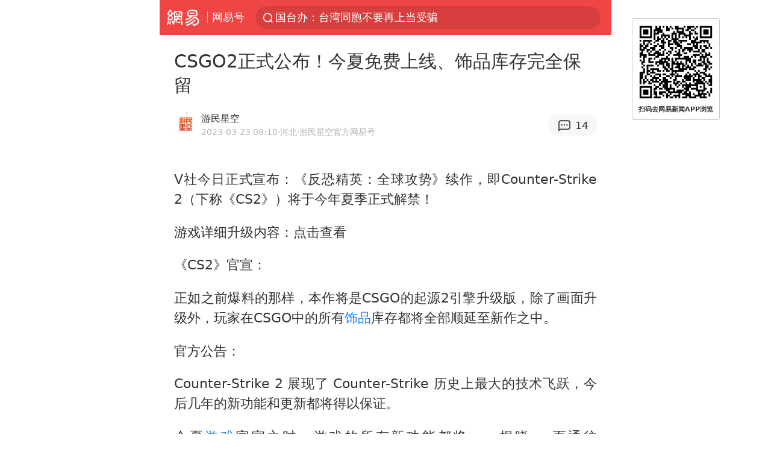

--- FILE ---
content_type: text/html; charset=utf-8
request_url: https://m.163.com/dy/article/I0GH7EU10526K1KN.html
body_size: 13640
content:
<!DOCTYPE html>
<html 
 lang="en" 
 data-publishtime="2023-03-23 08:10:32"
 data-id="I0GH7EU10526K1KN"
 data-keys="今夏,游戏,饰品,cs2,csgo,cs:go"
 data-category="游戏"
 data-tid="T1502267589752"
 data-rec-category="游戏/端游/单机游戏"
 data-st=""
 data-type=""
 data-pay-type=""
 data-extend_type=""
 data-extend_id=""
 
>
  <head>
    <meta charset="utf-8" />
    <link rel="dns-prefetch" href="//cms-bucket.ws.126.net" />
    <link rel="dns-prefetch" href="//static.ws.126.net" />
    <link rel="dns-prefetch" href="//vmonitor.ws.netease.com" />
    <link rel="dns-prefetch" href="//nex.163.com" />
    <link rel="dns-prefetch" href="//g.163.com" />
    <link rel="dns-prefetch" href="//ipservice.ws.126.net" />
    <link rel="dns-prefetch" href="//channel.m.163.com" />
    <link rel="dns-prefetch" href="//nimg.ws.126.net" />
    <link rel="dns-prefetch" href="//analytics.163.com" />
    <link rel="dns-prefetch" href="//flv2.bn.netease.com" />
    <link rel="dns-prefetch" href="//comment.api.163.com" />
    <meta name="mobile-web-app-capable" content="yes" />
    <meta name="apple-mobile-web-app-capable" content="yes" />
    <meta name="apple-mobile-web-app-status-bar-style" content="default" />
    <meta name="theme-color" content="#ef4645" />
    <meta id="viewport" name="viewport" content="width=device-width,initial-scale=1,minimum-scale=1,maximum-scale=1,user-scalable=no, viewport-fit=cover"/>
    <meta http-equiv="X-UA-Compatible" content="ie=edge" />
    <title>CSGO2正式公布！今夏免费上线、饰品库存完全保留|cs2|cs:go|csgo|今夏|游戏|饰品_手机网易网</title>
    <meta name="keywords" content="今夏,游戏,饰品,cs2,csgo,cs:go" />
    <meta name="description" content="V社今日正式宣布：《反恐精英：全球攻势》续作，即Counter-Strike2（下称《CS2》）将于今年夏季正式解禁！游戏详细升级内容：点击查看《CS2》官宣：正如之前爆料的那样，本作将是CSGO的起源2引擎升级版，除了画面升级外，玩家在CSGO中的所有饰品库存都将全部顺延至新作之中。" />
    <meta property="og:title" content="CSGO2正式公布！今夏免费上线、饰品库存完全保留_手机网易网" />
    <meta property="og:type" content="news" />
    <meta property="article:author" content="游民星空" />
    <meta property="article:published_time" content="2023-03-23T08:10:32+08:00" />
    <meta property="article:tag" content="今夏,游戏,饰品,cs2,csgo,cs:go" />
    <meta property="og:description" content="V社今日正式宣布：《反恐精英：全球攻势》续作，即Counter-Strike2（下称《CS2》）将于今年夏季正式解禁！游戏详细升级内容：点击查看《CS2》官宣：正如之前爆料的那样，本作将是CSGO的起源2引擎升级版，除了画面升级外，玩家在CSGO中的所有饰品库存都将全部顺延至新作之中。" />
    <meta property="og:image" content="https://nimg.ws.126.net/?url=https%3A%2F%2Fstatic.ws.126.net%2Ff2e%2Fwap%2Fcommon%2Fimages%2Fweixinfixed1200low.jpg&thumbnail=750x2147483647&quality=75&type=jpg" />
    <meta property="og:release_date" content="2023-03-23T08:10:32+08:00" />
    <meta property="bytedance:published_time" content="2023-03-23T08:10:32+08:00" />
    <meta property="bytedance:lrDate_time" content="2023-03-23T08:10:32+08:00" />
    <meta property="bytedance:updated_time" content="2023-03-23T08:10:32+08:00" />
    <meta name="googlebot" content="index,follow" />
      <meta name="robots" content="index,follow">
    <meta content="telephone=no" name="format-detection" />
      <link rel="canonical" href="https://www.163.com/dy/article/I0GH7EU10526K1KN.html">
    <link rel="apple-touch-icon" sizes="57x57" href="//static.ws.126.net/163/frontend/images/logo-netease-57.png" />
    <link rel="apple-touch-icon" sizes="72x72" href="//static.ws.126.net/163/frontend/images/logo-netease-72.png" />
    <link rel="apple-touch-icon" sizes="114x114" href="//static.ws.126.net/163/frontend/images/logo-netease-114.png" />      <script>window.__INITIAL_STATE__={"hideAd":false,"docId":"I0GH7EU10526K1KN","channel":"dy","topicId":"GJV1L47Mmaoyh","recommendList":[],"articlePhotoList":[],"articlePhotoSetList":[],"articleLiveList":[],"articleVideoList":[],"category":"游戏","isPaid":false,"aliasDocId":"I0GH7EU10526K1KN","furtherReadingId":"","furtherReadingType":"","keywords":"今夏,游戏,饰品,cs2,csgo,cs:go","aiAbstract":""}</script>
     <script>
      (function() {
        try {
          var needJumpTo = '';
          if (needJumpTo) {
            window.location.replace(needJumpTo);
          }
        } catch(err) {}
      })()
    </script>    <script>
      (function () {
        var domainMatches = [
          { test: /163\.com$/i, domain: "163" },
          { test: /baidu\.com$/i, domain: "baidu" },
          { test: /sm\.cn$/i, domain: "sm" },
          { test: /sogou\.com$/i, domain: "sogou" },
          { test: /so\.com$/i, domain: "360" },
          { test: /google/i, domain: "google" },
          { test: /bing/i, domain: "bing" },
          { test: /weibo/i, domain: "weibo" },
          { test: /toutiao/i, domain: "toutiao" },
        ];
        var referrer = document.referrer;
        var referDomain = "";
        var currentPageRefer = "";
        if (referrer) {
          var urlRegexp =
            /^([hH][tT]{2}[pP]:\/\/|[hH][tT]{2}[pP][sS]:\/\/)([^\/]+).*?/;
          var urlMatch = referrer.match(urlRegexp);
          referDomain = urlMatch && urlMatch[2] ? urlMatch[2] : referDomain;
        }
        if (referDomain) {
          currentPageRefer = referDomain;
          domainMatches.some(function (item) {
            if (item.test.test(referDomain)) {
              currentPageRefer = item.domain;
              return true;
            }
            return false;
          });
        }
        if (!currentPageRefer && referrer) {
          currentPageRefer = 'other'
        }
        window._REFER_VAL = currentPageRefer;
        var targetProtocol = "https:";
        if (window.location.protocol != targetProtocol) {
          var host = window.location.host;
          var pathname = window.location.pathname;
          var search = window.location.search;
          var hash = window.location.hash;
          if (host !== "3g.163.com" && host !== "m.163.com") {
            return;
          }
          if (search) {
            var searchParams = search.substr(1).split("&");
            if (searchParams.length > 0) {
              var newParams = [];
              var filterParams = ["referFrom", "isFromOtherWeb"];
              for (var i = 0, len = searchParams.length; i < len; i++) {
                var param = searchParams[i];
                if (filterParams.indexOf(param.split("=")[0]) === -1) {
                  newParams.push(param);
                }
              }
              search = "?" + newParams.join("&");
            }
            search =
              search +
              (search.length === 1 ? "" : "&") +
              "referFrom=" +
              currentPageRefer;
          } else {
            search = "?referFrom=" + currentPageRefer;
          }
          if (referrer && currentPageRefer !== "163") {
            search = search + "&isFromOtherWeb=true";
          }
          var targetHref = targetProtocol + "//" + host + pathname + search + hash;
          window.location.replace(targetHref);
        } else {
          var localParam = function (search, hash) {
            var s = search || window.location.search;
            var h = hash || window.location.hash;
            var fn = function (str, reg) {
              var data = {};
              if (str) {
                str.replace(reg, function ($0, $1, $2, $3) {
                  data[$1] = $3;
                });
                return data;
              }
              return null;
            };
            return {
              search: fn(s, new RegExp("([^?=&]+)(=([^&]*))?", "g")) || {},
              hash: fn(h, new RegExp("([^#=&]+)(=([^&]*))?", "g")) || {},
            };
          };
          var urlSearchReferFrom = localParam().search.referFrom;
          if (
            /referFrom/.test(window.location.search) &&
            currentPageRefer == "163"
          ) {
            window._REFER_VAL = urlSearchReferFrom || "";
          }
        }
      })();
    </script>    <script>
      (function() {
        try {
          var block = 'false';
          if (block === 'true') {
            var ua = window.navigator.userAgent
            var arr = ['baidu', 'sm', 'sogou', '360', 'google', 'bing', 'weibo', 'toutiao'];
            if(arr.indexOf(window._REFER_VAL) > -1 || /baidu/i.test(ua)) {
              window.location.replace('https://m.163.com/html/frontend/today-news-hotrank/index.html?from=wap-hide-outer-search&referFrom=' + window._REFER_VAL);
            }
          }
        } catch(err) {
        }
      })()
    </script>    <script>
      ;(function () {
        var ua = navigator.userAgent;
        var isAndroid = (/android/i).test(ua);
        var isIOS = (/iphone|ipad|ipod/i).test(ua);
        var isWinPhone = (/Windows Phone/i).test(ua);
        var isHarmony = (/Harmony/i).test(ua);
        var isPc = !isAndroid && !isIOS && !isWinPhone && !isHarmony;
        var isWechat = (/MicroMessenger/i).test(ua);
        var isQQ = (/qq\//i).test(ua);
        var isWeibo = (/weibo/i).test(ua);
        var isPopo = (/popo/i).test(ua);
        var isPaid = false;
        if(window.__INITIAL_STATE__) {
          isPaid = window.__INITIAL_STATE__.isPaid
        }
        var isMiniProgram = (/MicroMessenger.*miniProgram/i).test(ua)
        if (!isPc && (isWechat || isQQ || isWeibo || isPopo) && !isMiniProgram && (window.location.host === '3g.163.com' || window.location.host === 'm.163.com') && !isPaid) {
          var spss = getParaByName('spss');
          spss = spss || 'wap_refluxdl_2018';
          var docid = 'I0GH7EU10526K1KN';
          location.replace('https://c.m.163.com/news/a/' + docid +'.html?from=wap_redirect&spss='+ spss +'&referFrom='+ getNewReferFrom());
        }
        function getNewReferFrom() {
          var newReferFrom = ''
          if (document.referrer && /referFrom/.test(window.location.search)) {
            var referFrom = getParaByName('referFrom')
            // 防止带referFrom参数地址有其他refer来源访问
            if (window._REFER_VAL === '163') {
              newReferFrom = referFrom
            } else {
              newReferFrom = window._REFER_VAL
            }
          }
          return newReferFrom;
        }
        function getParaByName(name) {
          var search = window.location.search;
          search = search.substr(1);
          if (typeof name === 'undefined') return search;
          var searchArr = search.split('&');
          for (var i = 0; i < searchArr.length; i++) {
            var searchStr = searchArr[i];
            searchArr[i] = searchStr.split('=');
            if (searchArr[i][0] === name) {
              return searchStr.replace(name + '=', '');
            }
          }
          return '';
        }
      })()
    </script>      <script>
        ;(function () {
          var ua = navigator.userAgent;
          var isAndroid = (/android/i).test(ua);
          var isIOS = (/iphone|ipad|ipod/i).test(ua);
          var isWinPhone = (/Windows Phone/i).test(ua);
          var isHarmony = (/Harmony/i).test(ua);
          var isPc = !isAndroid && !isIOS && !isWinPhone && !isHarmony;
          var isPaid = false;
          if(window.__INITIAL_STATE__) {
            isPaid = window.__INITIAL_STATE__.isPaid
          }
          if (isPaid && isPc) {
            var docid = 'I0GH7EU10526K1KN';
            location.replace('https://www.163.com/dy/article/' + docid +'.html?spss=wap2pc');
          }
        })()
      </script>    <script>
      !function(){"use strict";!function(a,r,o){a.corona_error_cache=function(r){a.corona_error_cache.data.push(r)},a.corona_error_cache.data=[];var t=a[r];a[r]=function(r,o,n,e,c){a.corona_error_cache({e:c,event:"error"}),t&&t.apply(a,arguments)};var n=a[o];a[o]=function(r){a.corona_error_cache({e:r.reason,event:"unhandledrejection"}),n&&n.apply(a,arguments)}}(window,"onerror","onunhandledrejection")}();
    </script>    <script>
     (function(){
       function isSupport() {
           var testKey = 'test',
               storage = window.localStorage;
           try {
               storage.setItem(testKey, 'testValue');
           } catch (error) {
               console.log("localStorage.setItem不可以执行");
               return false;
           }
           try {
               if (storage.getItem(testKey) != 'testValue') {
                   return false
               } else {
                   storage.removeItem(testKey);
                   return true;
               }
           } catch (error) {
               console.log("localStorage.getItem不可以执行");
               return false;
           }
       }
       if (!isSupport()) {
         window.localStorage = {
           setItem: function(key,value){console.log('不支持localStorage',key,value);},
           getItem: function(key){console.log('不支持localStorage',key);return '';},
         }
       }
     })()
    </script>    <script>
      (function flexible(window, document) {
        var docEl = document.documentElement
        var dpr = window.devicePixelRatio || 1
    
        // adjust body font size
        function setBodyFontSize() {
          if (document.body) {
            document.body.style.fontSize = (12 * dpr) + 'px'
          }
          else {
            document.addEventListener('DOMContentLoaded', setBodyFontSize)
          }
        }
        setBodyFontSize();
    
        // set 1rem = viewWidth / 10
        function setRemUnit() {
          var rem = Math.min(docEl.clientWidth, 450) / 10
          docEl.style.fontSize = rem + 'px'
        }
    
        setRemUnit()
    
        // reset rem unit on page resize
        window.addEventListener('resize', setRemUnit)
        window.addEventListener('pageshow', function (e) {
          if (e.persisted) {
            setRemUnit()
          }
        })
    
        // detect 0.5px supports
        if (dpr >= 2) {
          var fakeBody = document.createElement('body')
          var testElement = document.createElement('div')
          testElement.style.border = '.5px solid transparent'
          fakeBody.appendChild(testElement)
          docEl.appendChild(fakeBody)
          if (testElement.offsetHeight === 1) {
            docEl.classList.add('hairlines')
          }
          docEl.removeChild(fakeBody)
        }
      }(window, document))
    </script>    <meta name="google-site-verification" content="PXunD38D6Oui1T44OkAPSLyQtFUloFi5plez040mUOc" />
    <script type="text/javascript">
      function setBodyPlatform () {
        try {
          if(/NewsArticle|TTWebView/i.test(navigator.userAgent)) {
            document.body.classList.add('toutiao');
          }
          else if(/baidu/i.test(navigator.userAgent)) {
            document.body.classList.add('baidu');
          }
          else if(/NewsApp/i.test(navigator.userAgent)) {
            document.body.classList.add('newsapp');
          }
          else if(/MicroMessenger.*miniProgram/i.test(navigator.userAgent)) {
            document.body.classList.add('miniprogram');
          }
          else if(!/iphone|ipad|ipod|Android|Windows Phone/i.test(navigator.userAgent)) {
            document.body.classList.add('pc');
          }
          if(/iphone|ipad|ipod/i.test(navigator.userAgent)) {
            document.body.classList.add('ios');
          }
        } catch (error) {
          console.warn(error);
        }
      }
      if (document.body) {
        setBodyPlatform()
      }
      else {
        document.addEventListener('DOMContentLoaded', setBodyPlatform)
      }
    </script>    <script>
    !function(e,n,t,s,c){var r=void 0!==t&&t.resolve,a=e[s];(a=e[s]=function(){this.modules={}}).callbacks=[],a.ready=r?function(){return a.instance?t.resolve(a.instance.vars()):new t(function(e){return a.callbacks.push(e)})}:function(e){return a.instance?e(a.instance.vars()):a.callbacks.push(e)};var i=n.createElement(c),u=n.getElementsByTagName(c)[0];i.async=!0,i.src="https://s6.music.126.net/puzzle/puzzle@000C0B" + "" + ".js",u.parentNode.insertBefore(i,u)}(window,document,window.Promise,"puzzle","script");
    </script>      <script>
        ;(function(){
        var el = document.createElement("script");
        el.src = "https://lf1-cdn-tos.bytegoofy.com/goofy/ttzz/push.js?791861feb92e3961a47d9cef96053b0e666dba9b870cab6c286b98cb684b76c44a4d40de0dd5fa9b5c2c10f69a3b501dc430e831103b45ce33654fb9f95b006c";
        el.id = "ttzz";
        var s = document.getElementsByTagName("script")[0];
        s.parentNode.insertBefore(el, s);
        })(window)
      </script>      <script>
        (function () {
          setTimeout(function () {
            var bp = document.createElement("script");
            var curProtocol = window.location.protocol.split(":")[0];
            if (curProtocol === "https" && window.location.href.indexOf("wc18") < 0) {
              bp.defer = true;
              bp.src = "https://zz.bdstatic.com/linksubmit/push.js";
              var s = document.getElementsByTagName("script")[0];
              s.parentNode.insertBefore(bp, s);
            }
          }, 2500);
        })();
      </script>    <script>
    var _hmt = _hmt || [];
    (function() {
      var hm = document.createElement("script");
      hm.src = "//hm.baidu.com/hm.js?b2d0b085a122275dd543c6d39d92bc62";
      hm.async = true;
      var s = document.getElementsByTagName("script")[0]; 
      s.parentNode.insertBefore(hm, s);
    })();
    </script>    <script>
    (function() {
      function __load_ant(flag) {
        var s = document.createElement("script");
        s.src = flag ? "//wp.m.163.com/163/frontend/antnest/NTM-5AE0KFYY-2.js" : "//static.ws.126.net/163/frontend/antnest/NTM-5AE0KFYY-2.js";
        s.async = true;
        s.onload = s.onerror = function(){
          if(!window.ntm && !flag) {
            __load_ant(true)
          }
        };
        var p = document.getElementsByTagName("script")[0]; 
        p.parentNode.insertBefore(s, p);
      }
      __load_ant(false)
    })();
    </script>    <script>try{var codeADConfig={article:{topBanner:[],content:[],aboveTieList:[],relateNewsList:[],hotNewsList:[]},video:{pause:[{adid:"codeAD-220",style:"codeAD",htmlResource:'<script>window.reviveAsync = null;<\/script><ins style="display: block;" data-revive-zoneid="220" data-revive-id="bc0ee6b32b55ca7bfb61c2a9dd1cf0c5"></ins> <script async src="//static.outin.cn/js/gtr/gtr.min.js"><\/script>'}],aboveRecommendList:[],recommendList:[{adid:"codeAD-rs1mp492we",style:"codeAD",htmlResource:'<div class="_rs1mp492we"></div> <script type="text/javascript"> (window.slotbydup = window.slotbydup || []).push({ id: "u6543399", container: "_rs1mp492we", async: true }); <\/script> <!-- 多条广告如下脚本只需引入一次 --> <scrip type="text/javascript" src="//cpro.baidustatic.com/cpro/ui/cm.js" async="async" defer="defer" > <\/script>'}]},common:{topBanner:[]}}}catch(e){console.error(e)}</script>
    <script>try{var badiu_ssp_6431680={adid:"codeAD-0324k8h8dgur",position:1,htmlResource:'<script>window.reviveAsync = null;<\/script><ins style="display: block;" data-revive-zoneid="272" data-revive-id="bc0ee6b32b55ca7bfb61c2a9dd1cf0c5"></ins> <script async src="//static.outin.cn/js/gtr/gtr.min.js"><\/script>',style:"codeAD"},toutiao_ssp_6407376={adid:"codeAD-yc0njvenpp",position:1,htmlResource:'<script>window.reviveAsync = null;<\/script><ins style="display: block;" data-revive-zoneid="273" data-revive-id="bc0ee6b32b55ca7bfb61c2a9dd1cf0c5"></ins> <script async src="//static.outin.cn/js/gtr/gtr.min.js"><\/script>',style:"codeAD"},badiu_ssp_295={adid:"codeAD-295",position:1,htmlResource:'<script>window.reviveAsync = null;<\/script><ins style="display: block;"  data-revive-zoneid="295" data-revive-id="bc0ee6b32b55ca7bfb61c2a9dd1cf0c5"></ins><script src="//static.outin.cn/js/gtr/gtr.min.js" async><\/script>',style:"codeAD"},toutiao_ssp_294={adid:"codeAD-294",position:1,htmlResource:'<script> window.reviveAsync = null; <\/script><ins style="display: block;"  data-revive-zoneid="294" data-revive-id="bc0ee6b32b55ca7bfb61c2a9dd1cf0c5"></ins><script src="//static.outin.cn/js/gtr/gtr.min.js" async><\/script>',style:"codeAD"},wechat_codeAD_238={adid:"codeAD-238",position:1,htmlResource:'<script>window.reviveAsync = null;<\/script><ins style="display: block;" data-revive-zoneid="238" data-revive-id="bc0ee6b32b55ca7bfb61c2a9dd1cf0c5"></ins> <script async src="//static.outin.cn/js/gtr/gtr.min.js"><\/script>',style:"codeAD"},uc_codeAD_250={adid:"codeAD-250",position:1,htmlResource:'<script src="//mmjs.adutp.com/source/l/common/gfdv/production/f_v/static/ci.js"><\/script>',style:"codeAD"},other_codeAD_244={adid:"codeAD-244",position:1,htmlResource:'<script>window.reviveAsync = null;<\/script><ins style="display: block;" data-revive-zoneid="244" data-revive-id="bc0ee6b32b55ca7bfb61c2a9dd1cf0c5"></ins> <script async src="//static.outin.cn/js/gtr/gtr.min.js"><\/script>',style:"codeAD"},codeADCtConfig={TBS:{article:{aboveTieList:[{adid:"codeAD-tbs",position:1,htmlResource:'<script adkey="c73ce33e2b3724f1adcec9f8179f2646" src="https://tbsad.imtt.qq.com/tbs/jssdk/js/formal/TBSJSSDK.js?rand=0.4321843743"><\/script>',style:"codeAD"}]}},baidu:{video:{pause:[{adid:"codeAD-257",style:"codeAD",htmlResource:'<ins style="display:block;" data-revive-zoneid="257" data-revive-id="bc0ee6b32b55ca7bfb61c2a9dd1cf0c5"></ins> <script> window.reviveAsync = null; <\/script> <script src="//static.outin.cn/js/gtr/gtr.min.js" async><\/script>'}],recommendList:[{adid:"codeAD-304",position:4,htmlResource:'<ins style="display: block;" data-revive-zoneid="304" data-revive-id="bc0ee6b32b55ca7bfb61c2a9dd1cf0c5"></ins><script>window.reviveAsync = null;<\/script><script src="//static.outin.cn/js/gtr/gtr.min.js" async=""><\/script>',style:"codeAD"}],aboveRecommendList:[{adid:"codeAD-0716-266",style:"codeAD",htmlResource:'<ins style="display: block;" data-revive-zoneid="266" data-revive-id="bc0ee6b32b55ca7bfb61c2a9dd1cf0c5"></ins> <script> window.reviveAsync = null; <\/script> <script async src="//static.outin.cn/js/gtr/gtr.min.js"><\/script>'}]},article:{topBanner:[{adid:"codeAD-260",style:"codeAD",htmlResource:'<ins style="display:block;" data-revive-zoneid="260" data-revive-id="bc0ee6b32b55ca7bfb61c2a9dd1cf0c5"></ins> <script> window.reviveAsync = null; <\/script> <script src="//static.outin.cn/js/gtr/gtr.min.js" async><\/script>'}],content:[{adid:"codeAD-0716-263",style:"codeAD",htmlResource:'<!-- 网易-手机网平台-文中广告(百度渠道) --> <ins style="display: block;" data-revive-zoneid="263" data-revive-id="bc0ee6b32b55ca7bfb61c2a9dd1cf0c5"></ins> <script> window.reviveAsync = null; <\/script> <script async src="//static.outin.cn/js/gtr/gtr.min.js"><\/script>'}],hotNewsList:[{adid:"codeAD-222",position:4,htmlResource:'<script>window.reviveAsync = null;<\/script><ins style="display: block;" data-revive-zoneid="222" data-revive-id="bc0ee6b32b55ca7bfb61c2a9dd1cf0c5"></ins> <script async src="//static.outin.cn/js/gtr/gtr.min.js"><\/script>',style:"codeAD"},{adid:"codeAD-223",position:9,htmlResource:'<script>window.reviveAsync = null;<\/script><ins style="display: block;" data-revive-zoneid="223" data-revive-id="bc0ee6b32b55ca7bfb61c2a9dd1cf0c5"></ins> <script async src="//static.outin.cn/js/gtr/gtr.min.js"><\/script>',style:"codeAD"},{adid:"codeAD-224",position:13,htmlResource:'<script>window.reviveAsync = null;<\/script><ins style="display: block;" data-revive-zoneid="224" data-revive-id="bc0ee6b32b55ca7bfb61c2a9dd1cf0c5"></ins> <script async src="//static.outin.cn/js/gtr/gtr.min.js"><\/script>',style:"codeAD"},{adid:"codeAD-225",position:17,htmlResource:'<script>window.reviveAsync = null;<\/script><ins style="display: block;" data-revive-zoneid="225" data-revive-id="bc0ee6b32b55ca7bfb61c2a9dd1cf0c5"></ins> <script async src="//static.outin.cn/js/gtr/gtr.min.js"><\/script>',style:"codeAD"}],relateNewsList:[{adid:"codeAD-221",position:4,htmlResource:'<script>window.reviveAsync = null;<\/script><ins style="display: block;" data-revive-zoneid="221" data-revive-id="bc0ee6b32b55ca7bfb61c2a9dd1cf0c5"></ins> <script async src="//static.outin.cn/js/gtr/gtr.min.js"><\/script>',style:"codeAD"}],aboveTieList:[badiu_ssp_6431680]},cambrian_article:{},home:{float:[{adid:"codeAD-302",style:"codeAD",htmlResource:'<ins style="display: block;" data-revive-zoneid="302" data-revive-id="bc0ee6b32b55ca7bfb61c2a9dd1cf0c5"></ins><script>window.reviveAsync = null;<\/script><script src="//static.outin.cn/js/gtr/gtr.min.js" async=""><\/script>'}]}},toutiao:{article:{topBanner:[{adid:"codeAD-261",style:"codeAD",htmlResource:'<ins style="display:block;" data-revive-zoneid="261" data-revive-id="bc0ee6b32b55ca7bfb61c2a9dd1cf0c5"></ins> <script> window.reviveAsync = null; <\/script> <script src="//static.outin.cn/js/gtr/gtr.min.js" async><\/script>'}],content:[{adid:"codeAD-0716-264",style:"codeAD",htmlResource:'<!-- 网易-手机网平台-文中广告(头条渠道) --> <ins style="display: block;" data-revive-zoneid="264" data-revive-id="bc0ee6b32b55ca7bfb61c2a9dd1cf0c5"></ins> <script> window.reviveAsync = null; <\/script> <script async src="//static.outin.cn/js/gtr/gtr.min.js"><\/script>'}],contentBom:[],aboveTieList:[toutiao_ssp_6407376]},cambrian_article:{},video:{recommendList:[],aboveRecommendList:[{adid:"codeAD-0716-267",style:"codeAD",htmlResource:'<!-- 网易-手机网平台-视频页下方通栏广告(头条渠道) --> <ins style="display: block;" data-revive-zoneid="267" data-revive-id="bc0ee6b32b55ca7bfb61c2a9dd1cf0c5"></ins> <script> window.reviveAsync = null; <\/script> <script async src="//static.outin.cn/js/gtr/gtr.min.js"><\/script>'}]}},wechat:{article:{aboveTieList:[wechat_codeAD_238]},video:{recommendList:[]}},uc:{article:{aboveTieList:[uc_codeAD_250]},video:{recommendList:[]}},other:{article:{aboveTieList:[other_codeAD_244],topBanner:[{adid:"codeAD-299",style:"codeAD",htmlResource:'<!-- 网易-手机网平台-顶部通栏(自访)~ --><ins style="display: block;" data-revive-zoneid="299" data-revive-id="bc0ee6b32b55ca7bfb61c2a9dd1cf0c5"></ins><script>window.reviveAsync = null;<\/script><script src="//static.outin.cn/js/gtr/gtr.min.js" async=""><\/script>'}],content:[{adid:"codeAD-0716-262",style:"codeAD",htmlResource:'<!-- 网易-手机网平台-文中广告(其他渠道) --> <ins style="display: block;" data-revive-zoneid="262" data-revive-id="bc0ee6b32b55ca7bfb61c2a9dd1cf0c5"></ins> <script> window.reviveAsync = null; <\/script> <script async src="//static.outin.cn/js/gtr/gtr.min.js"><\/script>'}]},video:{recommendList:[],aboveRecommendList:[{adid:"codeAD-0716-265",style:"codeAD",htmlResource:'<!-- 网易-手机网平台-视频页下方通栏广告(其他渠道) --> <ins style="display: block;" data-revive-zoneid="265" data-revive-id="bc0ee6b32b55ca7bfb61c2a9dd1cf0c5"></ins> <script> window.reviveAsync = null; <\/script> <script async src="//static.outin.cn/js/gtr/gtr.min.js"><\/script>'}]}}}}catch(c){}</script>
    <link rel="preload" href="https://static.ws.126.net/163/wap/f2e/hbs/static/article/css/main.42dc95ca.css" as="style">
    <link rel="preload" href="https://static.ws.126.net/163/wap/f2e/hbs/static/article/js/main.53f2927d.js" as="script">
    <link rel="stylesheet" type="text/css" href="https://static.ws.126.net/163/wap/f2e/hbs/static/article/css/main.42dc95ca.css">
    <!-- BjopMonitoring -->  </head>
  <body class="article ">
    <a href="https://m.163.com/hot/newsList" style="display: none;"></a>
    <img style="display: none;" src="https://nimg.ws.126.net/?url=https%3A%2F%2Fstatic.ws.126.net%2Ff2e%2Fwap%2Fcommon%2Fimages%2Fweixinfixed1200low.jpg&thumbnail=750x2147483647&quality=75&type=jpg" />
    <header class="header">
  <nav class="topNav js-topNav">
      <a class="s-back" href="/">网易</a>
    <span class="s-line"></span>
    <a class="s-channel js-topNav-channel" href="/touch/dy">网易号</a>
    <div class="s-search js-topNav-search">
      <div class="hot-words js-hot-words">
          <a class="hot-word js-hot-word" href="https://m.163.com/search">
            <span class="s-text"></span>
          </a>
      </div>    </div>
    <a class="s-comment js-topNav-comment" href="/touch/comment.html?docid=I0GH7EU10526K1KN">
      <span class="s-count js-topNav-commentCount">0</span>
    </a>
    <div class="js-topNav-user topNav-user"></div>
  </nav>
</header>
<div class="area-topBanner js-area-topBanner"></div>
<div class="js-banner"></div>
<main class="main js-main">
  <article class="article js-article">
    <header>
      <h1 class="article-title">CSGO2正式公布！今夏免费上线、饰品库存完全保留</h1>
      <section class="article-info">
            <a class="author-homePage" href="/news/sub/T1502267589752.html">
              <img 
                class="s-avatar image-lazy" 
                src="https://static.ws.126.net/163/frontend/images/2022/empty.png" 
                data-src="http://dingyue.ws.126.net/Ujiz92YiSHKvZsCjeUgrVwBLUJyOKBbtNjgLRAF8Fvgm61502267589428.png" 
                alt="游民星空"
                data-thumbnail="65x"
              />
            </a>
        <div class="s-author">
            <address>
                <a class="author-homePage" href="/news/sub/T1502267589752.html">游民星空</a>
                <img class="s-certificationImg" src="https://img2.cache.netease.com/m/newsapp/reading/vip/bluenew.png" alt="" />
            </address>
          <div class="s-time">
            <time datetime="2023-03-23 08:10">2023-03-23 08:10</time>
              <span>·河北</span>
              <span class="s-certificationText">·游民星空官方网易号</span>
          </div>
        </div>
        <aside class="s-comment js-article-comment">
          <a href="/touch/comment.html?docid=I0GH7EU10526K1KN">
            <span class="js-article-commentCount">0</span>
          </a>
        </aside>
      </section>
    </header>
    <section class="article-body js-article-body">
      <p id="1LFPNUNR">V社今日正式宣布：《反恐精英：全球攻势》续作，即Counter-Strike 2（下称《CS2》）将于今年夏季正式解禁！</p><p id="1LFPNUNS">游戏详细升级内容：点击查看</p><p id="1LFPNUNT">《CS2》官宣：</p><p id="1LFPNUNV">正如之前爆料的那样，本作将是CSGO的起源2引擎升级版，除了画面升级外，玩家在CSGO中的所有<a class="keyword-search" href="https://news.163.com/news/search?keyword&#x3D;%E9%A5%B0%E5%93%81">饰品</a>库存都将全部顺延至新作之中。</p><p id="1LFPNUO0">官方公告：</p><p id="1LFPNUO1">Counter-Strike 2 展现了 Counter-Strike 历史上最大的技术飞跃，今后几年的新功能和更新都将得以保证。</p><p id="1LFPNUO2">今夏<a class="keyword-search" href="https://news.163.com/news/search?keyword&#x3D;%E6%B8%B8%E6%88%8F">游戏</a>官宣之时，游戏的所有新功能都将一一揭晓。 而通往 Counter-Strike 2 之路从今天的 CS2 限量测试开始。此次测试期间，我们将评估 CS2 新功能，希望在全球发布前进行功能优化。</p><p id="1LFPNUO3"><a class="keyword-search" href="https://news.163.com/news/search?keyword&#x3D;%E4%BB%8A%E5%A4%8F">今夏</a>，CS:GO 将会平稳过渡，免费升级至Counter-Strike 2。 所以擦好枪备好弹，磨练你的技术，为游戏更新做好准备。</p>
    </section>
    <div class="unfold-wrap js-unfold-wrap"></div>
    <div class="js-pay-wrap"></div>
    <div class="js-pay-recommend-wrap"></div>
    <footer class="article-footer">
        <div class="s-statement">特别声明：本文为网易自媒体平台“网易号”作者上传并发布，仅代表该作者观点。网易仅提供信息发布平台。</div>
          <div class="s-statement">Notice: The content above (including the pictures and videos if any) is uploaded and posted by a user of NetEase Hao, which is a social media platform and only provides information storage services.</div>
    </footer>
  </article>
  <div class="js-recommend-vip"></div>
  <div class="js-area-contentBottom"></div>
  <section 
    class="main-openApp js-open-app" 
    data-param="I0GH7EU10526K1KN"
    data-mod="articleWakeupButton"
    data-act="article_body_bottom_wakeup"
  >
    打开网易新闻体验更佳
  </section>
  <div class="area-aboveTieList js-area-aboveTieList"></div>
  <section class="hot-search">
    <h3>热搜</h3>
    <ul>
        <li>
          <a href="https://m.163.com/cm/news/search?spsc&#x3D;sps&amp;spss&#x3D;sps_sem&amp;redirect&#x3D;1&amp;keyword&#x3D;%E9%87%8D%E8%BD%BD%E7%BE%A4%E7%BB%84%E5%88%97%E8%BD%A6%E6%8C%91%E6%88%98%E8%87%AA%E5%8A%A8%E7%BC%96%E9%98%9F%E9%A9%BE%E9%A9%B6">重载群组列车挑战自动编队驾驶</a>
        </li>
        <li>
          <a href="https://m.163.com/cm/news/search?spsc&#x3D;sps&amp;spss&#x3D;sps_sem&amp;redirect&#x3D;1&amp;keyword&#x3D;%E5%88%9B%E5%8E%86%E5%8F%B2%EF%BC%81U23%E5%9B%BD%E8%B6%B3%E8%BF%9B%E4%BA%9A%E6%B4%B2%E6%9D%AF%E5%86%B3%E8%B5%9B">创历史！U23国足进亚洲杯决赛</a>
        </li>
        <li>
          <a href="https://m.163.com/cm/news/search?spsc&#x3D;sps&amp;spss&#x3D;sps_sem&amp;redirect&#x3D;1&amp;keyword&#x3D;%E5%AE%89%E5%80%8D%E6%99%8B%E4%B8%89%E9%81%87%E5%88%BA%E6%A1%88%E8%A2%AB%E5%91%8A%E8%A2%AB%E5%88%A4%E6%97%A0%E6%9C%9F%E5%BE%92%E5%88%91">安倍晋三遇刺案被告被判无期徒刑</a>
        </li>
        <li>
          <a href="https://m.163.com/cm/news/search?spsc&#x3D;sps&amp;spss&#x3D;sps_sem&amp;redirect&#x3D;1&amp;keyword&#x3D;%E4%B8%AD%E5%9B%BD%E5%B7%B2%E5%90%AF%E5%8A%A8%E7%AC%AC%E4%BA%8C%E9%98%B6%E6%AE%B56G%E6%8A%80%E6%9C%AF%E8%AF%95%E9%AA%8C">中国已启动第二阶段6G技术试验</a>
        </li>
        <li>
          <a href="https://m.163.com/cm/news/search?spsc&#x3D;sps&amp;spss&#x3D;sps_sem&amp;redirect&#x3D;1&amp;keyword&#x3D;%E5%9B%BD%E5%8F%B0%E5%8A%9E%EF%BC%9A%E5%B0%86%E4%B8%A5%E6%83%A9%E8%BF%AB%E5%AE%B3%E9%99%86%E9%85%8D%E2%80%9C%E5%8F%B0%E7%8B%AC%E2%80%9D%E5%B8%AE%E5%87%B6">国台办：将严惩迫害陆配“台独”帮凶</a>
        </li>
        <li>
          <a href="https://m.163.com/cm/news/search?spsc&#x3D;sps&amp;spss&#x3D;sps_sem&amp;redirect&#x3D;1&amp;keyword&#x3D;%E9%84%B1%E9%98%B3%E6%B9%96%E6%B9%BF%E5%9C%B0%E9%87%8E%E7%94%9F%E5%8A%A8%E7%89%A9%E8%A2%AB%E6%AF%92%E5%AE%B3%205%E4%BA%BA%E8%A2%AB%E6%8A%93">鄱阳湖湿地野生动物被毒害 5人被抓</a>
        </li>
    </ul>
  </section>
  <div class="js-area-zxb"></div>
  
  <section class="comment">
    <h3>热门跟贴</h3>
    <article class="comment-list js-comment-list"></article>
    <div class="comment-link">
      <div
        class="js-open-app comment-open-app"
        data-param="/tie/I0GH7EU10526K1KN"
        data-mod="articleComments"
        data-act="article_posting_wakeup"
      >
        打开APP发贴 <i class="icon-arrow"></i>
      </div>
      <div>
        <a class="js-comment-more" href="/touch/comment.html?docid=I0GH7EU10526K1KN">
          <span class="js-comment-count">0</span>条跟贴 <i class="icon-arrow"></i>
        </a>
      </div>
    </div>
  </section>
  <div class="area-blowContent js-area-blowContent"></div>
  <div class="js-tt-tagWords"></div>
    <section class="recommend js-recommend">
      <h3>相关推荐</h3>
      <ul class="js-recommend-wrap">
          <li 
            class="recommend-item js-recommend-item"
            data-act="article_recommend"
            data-itemid="VSIPNGNJM"
            data-position="1"
            data-category="video"
          >
              <a class="card-recommend-oneImg" href="/v/video/VSIPNGNJM.html">
                <article>
                  <section class="s-left">
                    <h4>为什么这些种族会加入部落？</h4>
                    <div class="s-info">
                        <span class="s-source">一起玩魔兽硬核哥</span>
                      <span class="s-holder"></span>
                    </div>
                  </section>
                    <section class="s-right">
                      <img
                        class="image-lazy image-error"
                        src="https://static.ws.126.net/163/frontend/images/2022/empty.png"
                        data-src="http://videoimg.ws.126.net/cover/20260120/fQxVsK814_cover.jpg"
                        data-thumbnail="218"
                        alt="为什么这些种族会加入部落？"
                      />
                        <i class="icon-play"></i>
                    </section>
                </article>
              </a></li>          <li 
            class="recommend-item js-recommend-item"
            data-act="article_recommend"
            data-itemid="VXIIAAU1S"
            data-position="2"
            data-category="video"
          >
              <a class="card-recommend-oneImg" href="/v/video/VXIIAAU1S.html">
                <article>
                  <section class="s-left">
                    <h4>满级人类意味深长</h4>
                    <div class="s-info">
                        <span class="s-source">鲁艾</span>
                      <span class="s-holder"></span>
                    </div>
                  </section>
                    <section class="s-right">
                      <img
                        class="image-lazy image-error"
                        src="https://static.ws.126.net/163/frontend/images/2022/empty.png"
                        data-src="http://videoimg.ws.126.net/cover/20260117/v7UHWMlos_cover.jpg"
                        data-thumbnail="218"
                        alt="满级人类意味深长"
                      />
                        <i class="icon-play"></i>
                    </section>
                </article>
              </a></li>          <li 
            class="recommend-item js-recommend-item"
            data-act="article_recommend"
            data-itemid="KJNTISLG0526K1KN"
            data-position="3"
            data-category=""
          >
              <a class="card-recommend-oneImg" href="/dy/article/KJNTISLG0526K1KN.html">
                <article>
                  <section class="s-left">
                    <h4>抵制AI只是说说？这款霸榜9周的游戏 让千万玩家"真香"</h4>
                    <div class="s-info">
                        <span class="s-source">游民星空</span>
                        <span class="s-replyCount">1跟贴</span>
                      <span class="s-holder"></span>
                    </div>
                  </section>
                    <section class="s-right">
                      <img
                        class="image-lazy image-error"
                        src="https://static.ws.126.net/163/frontend/images/2022/empty.png"
                        data-src="http://bjnewsrec-cv.ws.126.net/little61423648a0bj00t95jp3007ud000fa008lg.jpg"
                        data-thumbnail="218"
                        alt="抵制AI只是说说？这款霸榜9周的游戏 让千万玩家&quot;真香&quot;"
                      />
                    </section>
                </article>
              </a></li>          <li 
            class="recommend-item js-recommend-item"
            data-act="article_recommend"
            data-itemid="VLIPCTQ95"
            data-position="4"
            data-category="video"
          >
              <a class="card-recommend-oneImg" href="/v/video/VLIPCTQ95.html">
                <article>
                  <section class="s-left">
                    <h4>狂虎危城：用游戏的方式打开电影，绝对是你从未体验过的花式解说</h4>
                    <div class="s-info">
                        <span class="s-source">闪耀剪辑</span>
                      <span class="s-holder"></span>
                    </div>
                  </section>
                    <section class="s-right">
                      <img
                        class="image-lazy image-error"
                        src="https://static.ws.126.net/163/frontend/images/2022/empty.png"
                        data-src="http://videoimg.ws.126.net/cover/20260120/ITQCv7Jhp_cover.jpg"
                        data-thumbnail="218"
                        alt="狂虎危城：用游戏的方式打开电影，绝对是你从未体验过的花式解说"
                      />
                        <i class="icon-play"></i>
                    </section>
                </article>
              </a></li>          <li 
            class="recommend-item js-recommend-item"
            data-act="article_recommend"
            data-itemid="VUIN4TO62"
            data-position="5"
            data-category="video"
          >
              <a class="card-recommend-oneImg" href="/v/video/VUIN4TO62.html">
                <article>
                  <section class="s-left">
                    <h4>夫妻俩用游戏来定洗碗，换只手怎么结果就变了？这是什么情况？</h4>
                    <div class="s-info">
                        <span class="s-source">河海观潮</span>
                        <span class="s-replyCount">1跟贴</span>
                      <span class="s-holder"></span>
                    </div>
                  </section>
                    <section class="s-right">
                      <img
                        class="image-lazy image-error"
                        src="https://static.ws.126.net/163/frontend/images/2022/empty.png"
                        data-src="http://videoimg.ws.126.net/cover/20260119/TRoHtwmQn_cover.jpg"
                        data-thumbnail="218"
                        alt="夫妻俩用游戏来定洗碗，换只手怎么结果就变了？这是什么情况？"
                      />
                        <i class="icon-play"></i>
                    </section>
                </article>
              </a></li>          <li 
            class="recommend-item js-recommend-item"
            data-act="article_recommend"
            data-itemid="VPIID1G83"
            data-position="6"
            data-category="video"
          >
              <a class="card-recommend-oneImg" href="/v/video/VPIID1G83.html">
                <article>
                  <section class="s-left">
                    <h4>人类幼崽和爸爸玩游戏，下一秒爸爸消失，脸上笑容立马不见！</h4>
                    <div class="s-info">
                        <span class="s-source">憨笑大白鹅</span>
                        <span class="s-replyCount">1跟贴</span>
                      <span class="s-holder"></span>
                    </div>
                  </section>
                    <section class="s-right">
                      <img
                        class="image-lazy image-error"
                        src="https://static.ws.126.net/163/frontend/images/2022/empty.png"
                        data-src="http://videoimg.ws.126.net/cover/20260117/q1pY3o0f2_cover.jpg"
                        data-thumbnail="218"
                        alt="人类幼崽和爸爸玩游戏，下一秒爸爸消失，脸上笑容立马不见！"
                      />
                        <i class="icon-play"></i>
                    </section>
                </article>
              </a></li>          <li 
            class="recommend-item js-recommend-item"
            data-act="article_recommend"
            data-itemid="VYIIETOHT"
            data-position="7"
            data-category="video"
          >
              <a class="card-recommend-oneImg" href="/v/video/VYIIETOHT.html">
                <article>
                  <section class="s-left">
                    <h4>妻子删丈夫游戏致倾家荡产，背后原因太无奈</h4>
                    <div class="s-info">
                        <span class="s-source">奶桃影视君</span>
                        <span class="s-replyCount">1跟贴</span>
                      <span class="s-holder"></span>
                    </div>
                  </section>
                    <section class="s-right">
                      <img
                        class="image-lazy image-error"
                        src="https://static.ws.126.net/163/frontend/images/2022/empty.png"
                        data-src="http://videoimg.ws.126.net/cover/20260117/B5I7qevur_cover.jpg"
                        data-thumbnail="218"
                        alt="妻子删丈夫游戏致倾家荡产，背后原因太无奈"
                      />
                        <i class="icon-play"></i>
                    </section>
                </article>
              </a></li>          <li 
            class="recommend-item js-recommend-item"
            data-act="article_recommend"
            data-itemid="VPIPTNMT7"
            data-position="8"
            data-category="video"
          >
              <a class="card-recommend-oneImg" href="/v/video/VPIPTNMT7.html">
                <article>
                  <section class="s-left">
                    <h4>中东土豪们的游戏，现场随机抽取一名幸运观众，走火就麻烦了！</h4>
                    <div class="s-info">
                        <span class="s-source">陈翔爱搞笑</span>
                        <span class="s-replyCount">1跟贴</span>
                      <span class="s-holder"></span>
                    </div>
                  </section>
                    <section class="s-right">
                      <img
                        class="image-lazy image-error"
                        src="https://static.ws.126.net/163/frontend/images/2022/empty.png"
                        data-src="http://videoimg.ws.126.net/cover/20260120/PvRY3VKCs_cover.jpg"
                        data-thumbnail="218"
                        alt="中东土豪们的游戏，现场随机抽取一名幸运观众，走火就麻烦了！"
                      />
                        <i class="icon-play"></i>
                    </section>
                </article>
              </a></li>          <li 
            class="recommend-item js-recommend-item"
            data-act="article_recommend"
            data-itemid="VTIKDGJF8"
            data-position="9"
            data-category="video"
          >
              <a class="card-recommend-oneImg" href="/v/video/VTIKDGJF8.html">
                <article>
                  <section class="s-left">
                    <h4>能直接开打却不打，非要玩游戏，背后原因令人深思</h4>
                    <div class="s-info">
                        <span class="s-source">果然探影</span>
                        <span class="s-replyCount">1跟贴</span>
                      <span class="s-holder"></span>
                    </div>
                  </section>
                    <section class="s-right">
                      <img
                        class="image-lazy image-error"
                        src="https://static.ws.126.net/163/frontend/images/2022/empty.png"
                        data-src="http://videoimg.ws.126.net/cover/20260118/9BZ0oh5gE_cover.jpg"
                        data-thumbnail="218"
                        alt="能直接开打却不打，非要玩游戏，背后原因令人深思"
                      />
                        <i class="icon-play"></i>
                    </section>
                </article>
              </a></li>          <li 
            class="recommend-item js-recommend-item"
            data-act="article_recommend"
            data-itemid="VYIRJ30HP"
            data-position="10"
            data-category="video"
          >
              <a class="card-recommend-oneImg" href="/v/video/VYIRJ30HP.html">
                <article>
                  <section class="s-left">
                    <h4>翻窗逃晚自习打游戏被抓现行！</h4>
                    <div class="s-info">
                        <span class="s-source">淺笑如夏</span>
                      <span class="s-holder"></span>
                    </div>
                  </section>
                    <section class="s-right">
                      <img
                        class="image-lazy image-error"
                        src="https://static.ws.126.net/163/frontend/images/2022/empty.png"
                        data-src="http://videoimg.ws.126.net/cover/20260121/BNDmMXe35_cover.jpg"
                        data-thumbnail="218"
                        alt="翻窗逃晚自习打游戏被抓现行！"
                      />
                        <i class="icon-play"></i>
                    </section>
                </article>
              </a></li>          <li 
            class="recommend-item js-recommend-item"
            data-act="article_recommend"
            data-itemid="VSINIQBRS"
            data-position="11"
            data-category="video"
          >
              <a class="card-recommend-oneImg" href="/v/video/VSINIQBRS.html">
                <article>
                  <section class="s-left">
                    <h4>时光服 P2 野外 BOSS 四大必抢装备！</h4>
                    <div class="s-info">
                        <span class="s-source">一起玩魔兽硬核哥</span>
                      <span class="s-holder"></span>
                    </div>
                  </section>
                    <section class="s-right">
                      <img
                        class="image-lazy image-error"
                        src="https://static.ws.126.net/163/frontend/images/2022/empty.png"
                        data-src="http://videoimg.ws.126.net/cover/20260119/vQcmDB1Ak_cover.jpg"
                        data-thumbnail="218"
                        alt="时光服 P2 野外 BOSS 四大必抢装备！"
                      />
                        <i class="icon-play"></i>
                    </section>
                </article>
              </a></li>          <li 
            class="recommend-item js-recommend-item"
            data-act="article_recommend"
            data-itemid="KJN8FHFC0526K1KN"
            data-position="12"
            data-category=""
          >
              <a class="card-recommend-oneImg" href="/dy/article/KJN8FHFC0526K1KN.html">
                <article>
                  <section class="s-left">
                    <h4>索尼爆了!《马拉松》预购首日直接Steam热销前五！</h4>
                    <div class="s-info">
                        <span class="s-source">游民星空</span>
                        <span class="s-replyCount">1跟贴</span>
                      <span class="s-holder"></span>
                    </div>
                  </section>
                    <section class="s-right">
                      <img
                        class="image-lazy image-error"
                        src="https://static.ws.126.net/163/frontend/images/2022/empty.png"
                        data-src="http://bjnewsrec-cv.ws.126.net/little134b8a6edd8j00t9545b000od000fa008lg.jpg"
                        data-thumbnail="218"
                        alt="索尼爆了!《马拉松》预购首日直接Steam热销前五！"
                      />
                    </section>
                </article>
              </a></li>          <li 
            class="recommend-item js-recommend-item"
            data-act="article_recommend"
            data-itemid="KJMTHVLV0521RN24"
            data-position="13"
            data-category=""
          >
              <a class="card-recommend-threeImg" href="/dy/article/KJMTHVLV0521RN24.html">
                <article>
                  <h4>马年双节：爱人爱己~施华洛世奇“红”运“金”彩，璀璨迎新年！</h4>
                  <section class="s-imgs-wrap">
                    <div class="s-imgs">
                      <img
                        src="https://static.ws.126.net/163/frontend/images/2022/empty.png"
                        class="image-lazy image-error"
                        data-src="http://bjnewsrec-cv.ws.126.net/three82602de4765j00t94x02002jd200u000r8g00u000r8.jpg"
                        data-thumbnail="218"
                        alt=""
                      />
                      <img
                        src="https://static.ws.126.net/163/frontend/images/2022/empty.png"
                        class="image-lazy image-error"
                        data-src="http://bjnewsrec-cv.ws.126.net/three384f5354625j00t94x010020d200u000tgg00u000tg.jpg"
                        data-thumbnail="218"
                        alt=""
                      />
                      <img
                        src="https://static.ws.126.net/163/frontend/images/2022/empty.png"
                        class="image-lazy image-error"
                        data-src="http://bjnewsrec-cv.ws.126.net/three11833097d94j00t94x02002xd200u000u0g00u000u0.jpg"
                        data-thumbnail="218"
                        alt=""
                      />
                    </div>
                  </section>
                  <div class="s-info">
                      <span class="s-source">徐静波静说日本</span>
                      <span class="s-replyCount">1跟贴</span>
                    <span class="s-holder"></span>
                  </div>
                </article>
              </a></li>          <li 
            class="recommend-item js-recommend-item"
            data-act="article_recommend"
            data-itemid="VXIPSEEVO"
            data-position="14"
            data-category="video"
          >
              <a class="card-recommend-oneImg" href="/v/video/VXIPSEEVO.html">
                <article>
                  <section class="s-left">
                    <h4>男子直播玩游戏,自己在板上起不来,这直播效果没谁了!</h4>
                    <div class="s-info">
                        <span class="s-source">爱耍酷的喵</span>
                        <span class="s-replyCount">1跟贴</span>
                      <span class="s-holder"></span>
                    </div>
                  </section>
                    <section class="s-right">
                      <img
                        class="image-lazy image-error"
                        src="https://static.ws.126.net/163/frontend/images/2022/empty.png"
                        data-src="http://videoimg.ws.126.net/cover/20260120/jogLZ8T7k_cover.jpg"
                        data-thumbnail="218"
                        alt="男子直播玩游戏,自己在板上起不来,这直播效果没谁了!"
                      />
                        <i class="icon-play"></i>
                    </section>
                </article>
              </a></li>          <li 
            class="recommend-item js-recommend-item"
            data-act="article_recommend"
            data-itemid="VQIPC14GG"
            data-position="15"
            data-category="video"
          >
              <a class="card-recommend-oneImg" href="/v/video/VQIPC14GG.html">
                <article>
                  <section class="s-left">
                    <h4>男孩学校做游戏，挤眉弄眼吃饼干，周围笑声不断！</h4>
                    <div class="s-info">
                        <span class="s-source">球球是只可爱猫</span>
                        <span class="s-replyCount">2跟贴</span>
                      <span class="s-holder"></span>
                    </div>
                  </section>
                    <section class="s-right">
                      <img
                        class="image-lazy image-error"
                        src="https://static.ws.126.net/163/frontend/images/2022/empty.png"
                        data-src="http://videoimg.ws.126.net/cover/20260120/JNqRf5t9y_cover.jpg"
                        data-thumbnail="218"
                        alt="男孩学校做游戏，挤眉弄眼吃饼干，周围笑声不断！"
                      />
                        <i class="icon-play"></i>
                    </section>
                </article>
              </a></li>          <li 
            class="recommend-item js-recommend-item"
            data-act="article_recommend"
            data-itemid="KJNLIG3L0527QNQ4"
            data-position="16"
            data-category=""
          >
              <a class="card-recommend-oneImg" href="/dy/article/KJNLIG3L0527QNQ4.html">
                <article>
                  <section class="s-left">
                    <h4>90后小伙出海卖水晶扫帚，一个月爆卖1.5万单</h4>
                    <div class="s-info">
                        <span class="s-source">跨境派Pro</span>
                        <span class="s-replyCount">1跟贴</span>
                      <span class="s-holder"></span>
                    </div>
                  </section>
                    <section class="s-right">
                      <img
                        class="image-lazy image-error"
                        src="https://static.ws.126.net/163/frontend/images/2022/empty.png"
                        data-src="http://dingyue.ws.126.net/2026/0120/46541431j00t95gj7009gd000hs00fbm.jpg"
                        data-thumbnail="218"
                        alt="90后小伙出海卖水晶扫帚，一个月爆卖1.5万单"
                      />
                    </section>
                </article>
              </a></li>          <li 
            class="recommend-item js-recommend-item"
            data-act="article_recommend"
            data-itemid="KJQ1D4OQ0515TDO1"
            data-position="17"
            data-category=""
          >
              <a class="card-recommend-oneImg" href="/dy/article/KJQ1D4OQ0515TDO1.html">
                <article>
                  <section class="s-left">
                    <h4>10年前买的钻戒已贬值99%</h4>
                    <div class="s-info">
                        <span class="s-source">东方豪侠</span>
                        <span class="s-replyCount">14跟贴</span>
                      <span class="s-holder"></span>
                    </div>
                  </section>
                    <section class="s-right">
                      <img
                        class="image-lazy image-error"
                        src="https://static.ws.126.net/163/frontend/images/2022/empty.png"
                        data-src="http://dingyue.ws.126.net/2026/0121/3d8d4b31j00t975to00a8d000v900g6p.jpg"
                        data-thumbnail="218"
                        alt="10年前买的钻戒已贬值99%"
                      />
                    </section>
                </article>
              </a></li>          <li 
            class="recommend-item js-recommend-item"
            data-act="article_recommend"
            data-itemid="VYIIO03VT"
            data-position="18"
            data-category="video"
          >
              <a class="card-recommend-oneImg" href="/v/video/VYIIO03VT.html">
                <article>
                  <section class="s-left">
                    <h4>GEN对阵KT第一局集锦</h4>
                    <div class="s-info">
                        <span class="s-source">囧王者</span>
                        <span class="s-replyCount">1跟贴</span>
                      <span class="s-holder"></span>
                    </div>
                  </section>
                    <section class="s-right">
                      <img
                        class="image-lazy image-error"
                        src="https://static.ws.126.net/163/frontend/images/2022/empty.png"
                        data-src="http://videoimg.ws.126.net/cover/20260117/QEkHt1vTn_cover.jpg"
                        data-thumbnail="218"
                        alt="GEN对阵KT第一局集锦"
                      />
                        <i class="icon-play"></i>
                    </section>
                </article>
              </a></li>          <li 
            class="recommend-item js-recommend-item"
            data-act="article_recommend"
            data-itemid="VYIKK24T8"
            data-position="19"
            data-category="video"
          >
              <a class="card-recommend-oneImg" href="/v/video/VYIKK24T8.html">
                <article>
                  <section class="s-left">
                    <h4>Rookie的金身，加丹尼的不灭之握</h4>
                    <div class="s-info">
                        <span class="s-source">囧王者</span>
                        <span class="s-replyCount">1跟贴</span>
                      <span class="s-holder"></span>
                    </div>
                  </section>
                    <section class="s-right">
                      <img
                        class="image-lazy image-error"
                        src="https://static.ws.126.net/163/frontend/images/2022/empty.png"
                        data-src="http://videoimg.ws.126.net/cover/20260118/QdleWIHFN_cover.jpg"
                        data-thumbnail="218"
                        alt="Rookie的金身，加丹尼的不灭之握"
                      />
                        <i class="icon-play"></i>
                    </section>
                </article>
              </a></li>          <li 
            class="recommend-item js-recommend-item"
            data-act="article_recommend"
            data-itemid="VMINHHGBF"
            data-position="20"
            data-category="video"
          >
              <a class="card-recommend-oneImg" href="/v/video/VMINHHGBF.html">
                <article>
                  <section class="s-left">
                    <h4>儿子骑着电动车来接妈妈回家，从兜里掏出一个饰品给妈妈</h4>
                    <div class="s-info">
                        <span class="s-source">辽宁老年报热点</span>
                      <span class="s-holder"></span>
                    </div>
                  </section>
                    <section class="s-right">
                      <img
                        class="image-lazy image-error"
                        src="https://static.ws.126.net/163/frontend/images/2022/empty.png"
                        data-src="http://videoimg.ws.126.net/cover/20260119/3mSdhn8Cg_cover.jpg"
                        data-thumbnail="218"
                        alt="儿子骑着电动车来接妈妈回家，从兜里掏出一个饰品给妈妈"
                      />
                        <i class="icon-play"></i>
                    </section>
                </article>
              </a></li>      </ul>
    </section>
  <div class="loading js-loading">
    <svg class="circular" viewBox="25 25 50 50">
      <circle class="path" cx="50" cy="50" r="20" fill="none" stroke-width="4" stroke-miterlimit="10" />
    </svg>
  </div>
  <div class="js-infinite-scroll"></div>
</main>
<footer class="footer">
  
</footer>
<aside class="floatMenu js-floatMenu">
  <div class="floatMenu-content">
    <span class="floatMenu-toTop js-floatMenu-toTop">回到顶部</span>
    <em></em>
    <a class="floatMenu-home js-floatMenu-toHome" href="/">回到首页</a>
  </div>
</aside><div class="js-area-buoys"></div>
<script>
  if (window.location.host.indexOf('.163.com') < 0) {
    document.body.innerHTML = ''
  }
</script>

    <script type="application/ld+json">
      {
        "@context": "http://schema.org",
        "@type": "NewsArticle",
        "mainEntityOfPage": {
          "@type": "WebPage",
    
          "@id": "https://m.163.com/dy/article/I0GH7EU10526K1KN.html"
        },
        "headline": "CSGO2正式公布！今夏免费上线、饰品库存完全保留",
        "image": {
          "@type": "ImageObject",
          "url": "https://nimg.ws.126.net/?url=https%3A%2F%2Fstatic.ws.126.net%2Ff2e%2Fwap%2Fcommon%2Fimages%2Fweixinfixed1200low.jpg&thumbnail=750x480&quality=75&type=jpg",
          "width": 720,
          "height": 540
        },
        "datePublished": "2023-03-23T08:10:32+08:00",
        "dateModified": "2023-03-23T08:10:32+08:00",
        "author": {
          "@type": "Organization",
          "name": "游民星空"
        },
        "publisher": {
          "@type": "Organization",
          "name": "手机网易网",
          "logo": {
            "@type": "ImageObject",
            "url": "https://cms-bucket.nosdn.127.net/6e3e71b810474d699e0cf512101220d020170830175354.png",
            "width": 260,
            "height": 60
          }
        },
        "description": "V社今日正式宣布：《反恐精英：全球攻势》续作，即Counter-Strike2（下称《CS2》）将于今年夏季正式解禁！游戏详细升级内容：点击查看《CS2》官宣：正如之前爆料的那样，本作将是CSGO的起源2引擎升级版，除了画面升级外，玩家在CSGO中的所有饰品库存都将全部顺延至新作之中。"
      }
    </script>    <script src="https://static.ws.126.net/163/wap/f2e/hbs/static/article/js/main.53f2927d.js" async crossorigin="anonymous"></script>
    <script async src="https://static.ws.126.net/163/frontend/js/2022/url-param-inherit.js"></script>    <script async src="https://static.ws.126.net/163/wap/wza/0628/aria.js?appid=a6655141bab6921b58446b4b806b9fbf"></script>  </body>
</html>

--- FILE ---
content_type: text/html; charset=utf-8
request_url: https://www.google.com/recaptcha/api2/aframe
body_size: 267
content:
<!DOCTYPE HTML><html><head><meta http-equiv="content-type" content="text/html; charset=UTF-8"></head><body><script nonce="r4PDunZLMnIaOqhtL0ArRQ">/** Anti-fraud and anti-abuse applications only. See google.com/recaptcha */ try{var clients={'sodar':'https://pagead2.googlesyndication.com/pagead/sodar?'};window.addEventListener("message",function(a){try{if(a.source===window.parent){var b=JSON.parse(a.data);var c=clients[b['id']];if(c){var d=document.createElement('img');d.src=c+b['params']+'&rc='+(localStorage.getItem("rc::a")?sessionStorage.getItem("rc::b"):"");window.document.body.appendChild(d);sessionStorage.setItem("rc::e",parseInt(sessionStorage.getItem("rc::e")||0)+1);localStorage.setItem("rc::h",'1768976383634');}}}catch(b){}});window.parent.postMessage("_grecaptcha_ready", "*");}catch(b){}</script></body></html>

--- FILE ---
content_type: application/javascript; charset=utf-8
request_url: https://fundingchoicesmessages.google.com/f/AGSKWxUPsz1-y8h-Xmf-WDL9uLOfw2MKI47L99Ryg7vezl_BMHBew2F0aGgO183Jf2xUPFd63-Fv0OB5cgFNZO8udqBJnNaozsb58DpQmzrt4AKZ7i--m4VhcsZox47IALbU-bhl6XISvQ==?fccs=W251bGwsbnVsbCxudWxsLG51bGwsbnVsbCxudWxsLFsxNzY4OTc2Mzc4LDEyMzAwMDAwMF0sbnVsbCxudWxsLG51bGwsW251bGwsWzcsMTksNiwxMCwxOCwxM10sbnVsbCxudWxsLG51bGwsbnVsbCxudWxsLG51bGwsbnVsbCxudWxsLG51bGwsM10sImh0dHBzOi8vbS4xNjMuY29tL2R5L2FydGljbGUvSTBHSDdFVTEwNTI2SzFLTi5odG1sIixudWxsLFtbOCwiOW9FQlItNW1xcW8iXSxbOSwiZW4tVVMiXSxbMTksIjIiXSxbMjQsIiJdLFsyOSwiZmFsc2UiXSxbMjEsIltbW1s1LDEsWzBdXSxbMTc2ODk3NjM3NCw5ODk2MTEwMDBdLFsxMjA5NjAwXV1dXSJdXV0
body_size: 179
content:
if (typeof __googlefc.fcKernelManager.run === 'function') {"use strict";this.default_ContributorServingResponseClientJs=this.default_ContributorServingResponseClientJs||{};(function(_){var window=this;
try{
var qp=function(a){this.A=_.t(a)};_.u(qp,_.J);var rp=function(a){this.A=_.t(a)};_.u(rp,_.J);rp.prototype.getWhitelistStatus=function(){return _.F(this,2)};var sp=function(a){this.A=_.t(a)};_.u(sp,_.J);var tp=_.ed(sp),up=function(a,b,c){this.B=a;this.j=_.A(b,qp,1);this.l=_.A(b,_.Pk,3);this.F=_.A(b,rp,4);a=this.B.location.hostname;this.D=_.Fg(this.j,2)&&_.O(this.j,2)!==""?_.O(this.j,2):a;a=new _.Qg(_.Qk(this.l));this.C=new _.dh(_.q.document,this.D,a);this.console=null;this.o=new _.mp(this.B,c,a)};
up.prototype.run=function(){if(_.O(this.j,3)){var a=this.C,b=_.O(this.j,3),c=_.fh(a),d=new _.Wg;b=_.hg(d,1,b);c=_.C(c,1,b);_.jh(a,c)}else _.gh(this.C,"FCNEC");_.op(this.o,_.A(this.l,_.De,1),this.l.getDefaultConsentRevocationText(),this.l.getDefaultConsentRevocationCloseText(),this.l.getDefaultConsentRevocationAttestationText(),this.D);_.pp(this.o,_.F(this.F,1),this.F.getWhitelistStatus());var e;a=(e=this.B.googlefc)==null?void 0:e.__executeManualDeployment;a!==void 0&&typeof a==="function"&&_.To(this.o.G,
"manualDeploymentApi")};var vp=function(){};vp.prototype.run=function(a,b,c){var d;return _.v(function(e){d=tp(b);(new up(a,d,c)).run();return e.return({})})};_.Tk(7,new vp);
}catch(e){_._DumpException(e)}
}).call(this,this.default_ContributorServingResponseClientJs);
// Google Inc.

//# sourceURL=/_/mss/boq-content-ads-contributor/_/js/k=boq-content-ads-contributor.ContributorServingResponseClientJs.en_US.9oEBR-5mqqo.es5.O/d=1/exm=ad_blocking_detection_executable,kernel_loader,loader_js_executable,monetization_cookie_state_migration_initialization_executable,optimization_state_updater_executable,web_iab_us_states_signal_executable,web_monetization_wall_executable/ed=1/rs=AJlcJMwtVrnwsvCgvFVyuqXAo8GMo9641A/m=cookie_refresh_executable
__googlefc.fcKernelManager.run('\x5b\x5b\x5b7,\x22\x5b\x5bnull,\\\x22163.com\\\x22,\\\x22AKsRol-LlAoSKSKtQlfWurc2WWUk1GyvkIbM9p22OIk8Ze5J5d5hMNh7b2xvSZgPjhRSmRilxWH6txw7tuiscEDJ_wGKskGYyo8u7yAd6L_jmlDYMzOpaAeQl54IHcULbxuE5h6cOKu4mq6W8DNwNfy7wslsJa8rZg\\\\u003d\\\\u003d\\\x22\x5d,null,\x5b\x5bnull,null,null,\\\x22https:\/\/fundingchoicesmessages.google.com\/f\/AGSKWxWfYf3cElf7RACdG_s7_AZLnxjK2H14-ZK_UYyDQ7b35OaHHlLUBAsi3od_KKttjNSMXWY5jR30fmbxZlX_A028b6XO_bcH_ajcPEJVgnmrqZhVX5h71Bl4LqMMLn4x6O0fEZTAsg\\\\u003d\\\\u003d\\\x22\x5d,null,null,\x5bnull,null,null,\\\x22https:\/\/fundingchoicesmessages.google.com\/el\/AGSKWxVo3edaEut8ma5drk6ZL7hPBp3zlT2xXAClGQ3UZsJ0spGbPprs3ib0m2YEIC1tMF_RCM4uITABDwLd542CljD36iALos1Hx8QonNyhjBoggIm1kVaowRNSHoNOyLJ6uH8TePSR5Q\\\\u003d\\\\u003d\\\x22\x5d,null,\x5bnull,\x5b7,19,6,10,18,13\x5d,null,null,null,null,null,null,null,null,null,3\x5d\x5d,\x5b2,1\x5d\x5d\x22\x5d\x5d,\x5bnull,null,null,\x22https:\/\/fundingchoicesmessages.google.com\/f\/AGSKWxVD4fnm3LlaUXC0I4P8ZIuXqxYJnGnokNM2UVgBNdzMim-xOwqhYyPMNr51yQhfE5Rj2m5pHrB440jhRta0oDtf84aoj_6KP8egg05r49SQ5g0fIjsNpIGKjiyAW0F6Ouku4hM2mQ\\u003d\\u003d\x22\x5d\x5d');}

--- FILE ---
content_type: text/plain; charset=utf-8
request_url: https://nex.163.com/q?c=dy&t=wap_stream&l=401&app=314EA67F&nt=4G&os=null&source=other&usergroup=a&cb=callback_1768976369916_rnd_10438200
body_size: 1872
content:
callback_1768976369916_rnd_10438200({"result":1,"ads":[{"category":"dy","location":"401","position":401,"style":"codeAD","adid":"yt-332105-5911","title":"","content":"","requestTime":1768976372359,"relatedActionLinks":[{"type":"feedback","url":"https://nex.163.com/ssp/event2?data=zYccbIXHdJTTKqvyahDS%2BM2T9rqzyVqhBNDshJhmluX2dHLUEnfxGE8I0fC3sLmIy2zgVi7Kts1H27XzqBsiBh0s2fiPzAGkj5%2FiwFrCCYe%2BAVP3rBbH8pZsUanDjTwgWco1%2FfEry7BUohkas921LPWnvJS4NvxU0oCwr3SufUVcfrIUK2jJrUVyc1vZpn3q4sw9r%2BnmEOJlkj6P69mRlpw5U21KUtOcJTk9QhWP0EQlyNKvMDXfi%2FeLFdWP%2B80uqAnNFEz4fnhbYI6NfH4CD%2BZ7%2FlXXwREmFBGpvhwUOw%2F5K7IcWcP5Sj2v%2FbXyFSbxnncwYXQtGwiUT93lXqoTVd6jNSBgyyLJ6sPQJ6pQdT0z4azx6srWJ5zxsoRknA1ePHt9gRCGBFZqLC1IOKBf9WA8m%2BsBqsypfXPQkOQq7z14v3%2BHyI70ZpjKl6bs4GBrzNaY7xu%2FN5%2Fqbe0NsdZIadD5sfahcfQ9Vd71DkgmtOhHISi2HBakULBHYVyvkY8tp%2B3hMldu1NfWwYi4TPbkJM8srWrqBvw0uXrS5OQCOnMa70qqP7hCBmZdXKnsuz%2FMqMQLC7vyRerkepOn4ftzSZTIkglI1gyvFG7yugyT7DOPQ81o5sGMWLzkIdFBE%2FE0Nvv60GGqF3QZudNo4AqX2eaVPCqvJqmTZ%2BzK8FALURQjdchCOLPxvmqcTZJUq%2Fo5Kohl1mhuJsgHEjGXOdF5QPscZzkXfPfhVu6tM76bR9V2%2BYTwiTMvblClZHpxLUXHdPCoMw3fo8wyxxOP7UFB9TNg1mSYuckP7fW9WSbHof%2FJxnOa1IYlTKFTFjDnkTV8vlhDSN7qZo49MT4cSfL5ju%2Bgr84lU3aeSXM0dL6RubM4t%2Bb2MhftPaD2gBMMQwVekHTLOunsZRgAphcg7Fl48UNp2bybbQvLw9bNcneWr56RlBWfOyh%2FBSlSdn8tXBeVWAKgQw8DucWjfsg5FvpMKWZ7STVwcIVbV0ngZDAo6oV%2Bmvk5YAuM9%2FJ2TDMyKGie1mf1u3m%2FPhE6rbKgXJxQOU6Wy%2F2hS34BFXKf4l7PXeHUgGkAcYthD%2Bt4pi1SmZ8g%2BohIKCtra0nnTippeI%2FRZw%3D%3D&event=19&ect=reason"}],"ext_param":{},"monitor":[{"action":0,"url":"https://yp.ws.126.net/ytf/fs?mt=100&yte=[base64]&wsg=-&lks=-&ptc=1"},{"action":1,"url":"https://yp.ws.126.net/ytf/fc?mt=101&yte=[base64]&wsg=-&lks=-&ptc=1"},{"action":0,"url":"https://nex.163.com/ssp/show2?data=zYccbIXHdJTTKqvyahDS%2BM2T9rqzyVqhBNDshJhmluX2dHLUEnfxGE8I0fC3sLmIy2zgVi7Kts1H27XzqBsiBh0s2fiPzAGkj5%2FiwFrCCYe%2BAVP3rBbH8pZsUanDjTwgWco1%2FfEry7BUohkas921LPWnvJS4NvxU0oCwr3SufUVcfrIUK2jJrUVyc1vZpn3q4sw9r%2BnmEOJlkj6P69mRlpw5U21KUtOcJTk9QhWP0EQlyNKvMDXfi%2FeLFdWP%2B80uqAnNFEz4fnhbYI6NfH4CD%2BZ7%2FlXXwREmFBGpvhwUOw%2F5K7IcWcP5Sj2v%2FbXyFSbxnncwYXQtGwiUT93lXqoTVd6jNSBgyyLJ6sPQJ6pQdT0z4azx6srWJ5zxsoRknA1ePHt9gRCGBFZqLC1IOKBf9WA8m%2BsBqsypfXPQkOQq7z14v3%2BHyI70ZpjKl6bs4GBrzNaY7xu%2FN5%2Fqbe0NsdZIadD5sfahcfQ9Vd71DkgmtOhHISi2HBakULBHYVyvkY8tp%2B3hMldu1NfWwYi4TPbkJM8srWrqBvw0uXrS5OQCOnMa70qqP7hCBmZdXKnsuz%2FMqMQLC7vyRerkepOn4ftzSZTIkglI1gyvFG7yugyT7DOPQ81o5sGMWLzkIdFBE%2FE0Nvv60GGqF3QZudNo4AqX2eaVPCqvJqmTZ%2BzK8FALURQjdchCOLPxvmqcTZJUq%2Fo5Kohl1mhuJsgHEjGXOdF5QPscZzkXfPfhVu6tM76bR9V2%2BYTwiTMvblClZHpxLUXHdPCoMw3fo8wyxxOP7UFB9TNg1mSYuckP7fW9WSbHof%2FJxnOa1IYlTKFTFjDnkTV8vlhDSN7qZo49MT4cSfL5ju%2Bgr84lU3aeSXM0dL6RubM4t%2Bb2MhftPaD2gBMMQwVekHTLOunsZRgAphcg7Fl48UNp2bybbQvLw9bNcneWr56RlBWfOyh%2FBSlSdn8tXBeVWAKgQw8DucWjfsg5FvpMKWZ7STVwcIVbV0ngZDAo6oV%2Bmvk5YAuM9%2FJ2TDMyKGie1mf1u3m%2FPhE6rbKgXJxQOU6Wy%2F2hS34BFXKf4l7PXeHUgGkAcYthD%2Bt4pi1SmZ8g%2BohIKCtra0nnTippeI%2FRZw%3D%3D&v=1&event=0&ect="},{"action":1,"url":"https://nex.163.com/ssp/click2?data=zYccbIXHdJTTKqvyahDS%2BM2T9rqzyVqhBNDshJhmluX2dHLUEnfxGE8I0fC3sLmIy2zgVi7Kts1H27XzqBsiBh0s2fiPzAGkj5%2FiwFrCCYe%2BAVP3rBbH8pZsUanDjTwgWco1%2FfEry7BUohkas921LPWnvJS4NvxU0oCwr3SufUVcfrIUK2jJrUVyc1vZpn3q4sw9r%2BnmEOJlkj6P69mRlpw5U21KUtOcJTk9QhWP0EQlyNKvMDXfi%2FeLFdWP%2B80uqAnNFEz4fnhbYI6NfH4CD%2BZ7%2FlXXwREmFBGpvhwUOw%2F5K7IcWcP5Sj2v%2FbXyFSbxnncwYXQtGwiUT93lXqoTVd6jNSBgyyLJ6sPQJ6pQdT0z4azx6srWJ5zxsoRknA1ePHt9gRCGBFZqLC1IOKBf9WA8m%2BsBqsypfXPQkOQq7z14v3%2BHyI70ZpjKl6bs4GBrzNaY7xu%2FN5%2Fqbe0NsdZIadD5sfahcfQ9Vd71DkgmtOhHISi2HBakULBHYVyvkY8tp%2B3hMldu1NfWwYi4TPbkJM8srWrqBvw0uXrS5OQCOnMa70qqP7hCBmZdXKnsuz%2FMqMQLC7vyRerkepOn4ftzSZTIkglI1gyvFG7yugyT7DOPQ81o5sGMWLzkIdFBE%2FE0Nvv60GGqF3QZudNo4AqX2eaVPCqvJqmTZ%2BzK8FALURQjdchCOLPxvmqcTZJUq%2Fo5Kohl1mhuJsgHEjGXOdF5QPscZzkXfPfhVu6tM76bR9V2%2BYTwiTMvblClZHpxLUXHdPCoMw3fo8wyxxOP7UFB9TNg1mSYuckP7fW9WSbHof%2FJxnOa1IYlTKFTFjDnkTV8vlhDSN7qZo49MT4cSfL5ju%2Bgr84lU3aeSXM0dL6RubM4t%2Bb2MhftPaD2gBMMQwVekHTLOunsZRgAphcg7Fl48UNp2bybbQvLw9bNcneWr56RlBWfOyh%2FBSlSdn8tXBeVWAKgQw8DucWjfsg5FvpMKWZ7STVwcIVbV0ngZDAo6oV%2Bmvk5YAuM9%2FJ2TDMyKGie1mf1u3m%2FPhE6rbKgXJxQOU6Wy%2F2hS34BFXKf4l7PXeHUgGkAcYthD%2Bt4pi1SmZ8g%2BohIKCtra0nnTippeI%2FRZw%3D%3D&v=1&event=1&ect="},{"action":19,"url":"https://nex.163.com/ssp/event2?data=zYccbIXHdJTTKqvyahDS%2BM2T9rqzyVqhBNDshJhmluX2dHLUEnfxGE8I0fC3sLmIy2zgVi7Kts1H27XzqBsiBh0s2fiPzAGkj5%2FiwFrCCYe%2BAVP3rBbH8pZsUanDjTwgWco1%2FfEry7BUohkas921LPWnvJS4NvxU0oCwr3SufUVcfrIUK2jJrUVyc1vZpn3q4sw9r%2BnmEOJlkj6P69mRlpw5U21KUtOcJTk9QhWP0EQlyNKvMDXfi%2FeLFdWP%2B80uqAnNFEz4fnhbYI6NfH4CD%2BZ7%2FlXXwREmFBGpvhwUOw%2F5K7IcWcP5Sj2v%2FbXyFSbxnncwYXQtGwiUT93lXqoTVd6jNSBgyyLJ6sPQJ6pQdT0z4azx6srWJ5zxsoRknA1ePHt9gRCGBFZqLC1IOKBf9WA8m%2BsBqsypfXPQkOQq7z14v3%2BHyI70ZpjKl6bs4GBrzNaY7xu%2FN5%2Fqbe0NsdZIadD5sfahcfQ9Vd71DkgmtOhHISi2HBakULBHYVyvkY8tp%2B3hMldu1NfWwYi4TPbkJM8srWrqBvw0uXrS5OQCOnMa70qqP7hCBmZdXKnsuz%2FMqMQLC7vyRerkepOn4ftzSZTIkglI1gyvFG7yugyT7DOPQ81o5sGMWLzkIdFBE%2FE0Nvv60GGqF3QZudNo4AqX2eaVPCqvJqmTZ%2BzK8FALURQjdchCOLPxvmqcTZJUq%2Fo5Kohl1mhuJsgHEjGXOdF5QPscZzkXfPfhVu6tM76bR9V2%2BYTwiTMvblClZHpxLUXHdPCoMw3fo8wyxxOP7UFB9TNg1mSYuckP7fW9WSbHof%2FJxnOa1IYlTKFTFjDnkTV8vlhDSN7qZo49MT4cSfL5ju%2Bgr84lU3aeSXM0dL6RubM4t%2Bb2MhftPaD2gBMMQwVekHTLOunsZRgAphcg7Fl48UNp2bybbQvLw9bNcneWr56RlBWfOyh%2FBSlSdn8tXBeVWAKgQw8DucWjfsg5FvpMKWZ7STVwcIVbV0ngZDAo6oV%2Bmvk5YAuM9%2FJ2TDMyKGie1mf1u3m%2FPhE6rbKgXJxQOU6Wy%2F2hS34BFXKf4l7PXeHUgGkAcYthD%2Bt4pi1SmZ8g%2BohIKCtra0nnTippeI%2FRZw%3D%3D&event=19&ect=feedback&act="}],"resources":null,"visibility":[{"type":"0","rate_height":"1","duration":0}],"source":"广告","htmlResource":"<!-- service=7 -->\n<!-- type=codeAD -->\n<ins style=\"display: block;\" data-revive-zoneid=\"244\" data-revive-id=\"bc0ee6b32b55ca7bfb61c2a9dd1cf0c5\"></ins>\n<script>\n  window.reviveAsync = null;\n</script>\n<script src=\"//static.outin.cn/js/gtr/gtr.min.js\" async=\"\"></script>\n<!--sspClickMonitor-->\n<!--统计代码勿删，部署在body内-->","hasHtmlResource":1}]})

--- FILE ---
content_type: text/plain; charset=utf-8
request_url: https://nex.163.com/q?c=dy&t=wap_stream&l=404&app=314EA67F&nt=4G&os=null&source=other&usergroup=a&cb=callback_1768976369917_rnd_654639
body_size: 1965
content:
callback_1768976369917_rnd_654639({"result":1,"ads":[{"category":"dy","location":"404","position":404,"style":"codeAD","adid":"yt-333394-5910","title":"","content":"","requestTime":1768976373319,"relatedActionLinks":[{"type":"feedback","url":"https://nex.163.com/ssp/event2?data=JtviddqP48MUPL5Tt1b92LNEOzaKd8VP1%2FDybe09EEq6ZuozzE54E8QsJ4%2FI27HEPn%2F0Y%2F8kTblV%2FXqULabA7sHM1w1B8rD8%2FE7pnSxMncG%2FPLYWuKOJmWdMWOMrh%2BD%2F3UUYUXtUq%2FOCweConZGQWl4uNqMF7lThx1nkDaNQdi%2BjXsq5qCi9fAPUth%2FgafypPoEXMXeInRcIeiM2KfO2XGoX99XckowdhzqKVhb%2FiuX1n%2BR%2FqEwDUrfqEQGinYVJAONZTn4aM9eCGNfL%2BmekvHPdHw6hbm1iJu%2FjzMm2gUGWVr8baCLwtFMPPmPVy%2BLJiD6nWbqwbKLSJGsy61NN20j5ApHT2jWOYP2EL3L2isCNc3VaxJvLlzdz0YTyDcG%2FHSgn6BafwkIEOX5xTu0gf2uTIfBx03OFaaZtew7mtlGWJ5Md49aXB4GVgoXM9UHnotZqnErEo6k4%2FSU0rAzXcwfxiNb5sT2%2Be%2BvCAcPCQoHdwf2Vk6Qn1u79SZlcb8VtujttS3Ra1KpmJ9YzgoTYiCLy9hgnSVj742x%2Bt%2BJbbylGqApAyuGGblrZLsWSyZ1y1ZViTGmsZlE96P8O0Lo%2FvqrQM5uvvMbleMylzYjmrvthLUMlFZc4Om388wS0pMz7bWGKNNXVkaelk3ezFv9%2FSETf6gHkKbdxS2RmqXPi0k0O8wFJ44BVgxa2eQJb6I6AbJpHApoFagvOYj80Lh3BiqCZxpR5XgiAW5BL0jA132jYoa97gkym9Ky0tpVRl76jRl%2Bzp8bzItX0u26cFXLlAeTVqB%2Fpi4%2Fi6GEg79RCCJb3%2BQ8ZILqhiRIJb9f4M8Rxs4o%2Bdn8S0WzHXtGi8Wei0VY%2Fj2%2FDMA0mpzXiHFkn2y06VPKJPc9asQfFXev6pDoSRM31gUWQsGpzHfyzBP%2FiI5P4OxBrILClf87bL10xps7PccExqZniByu8wxq7r4viAz%2Bj%2BfnepdEPE5qwMw1%2BnHvC7oZr4ivRRPEkn8eTSyprIS7RcSCvev5lmV9mXlrASgBGcumItnczavBh1qE3EbqWEG%2F0tg%2BkuJBA13LatZ57eqtD5CI60dSyNPZeCx4K4zXnIWyuhpyqp9dy5MUj2Q%3D%3D&event=19&ect=reason"}],"ext_param":{},"monitor":[{"action":0,"url":"https://yp.ws.126.net/ytf/fs?mt=100&yte=[base64]&wsg=-&lks=-&ptc=1"},{"action":1,"url":"https://yp.ws.126.net/ytf/fc?mt=101&yte=[base64]&wsg=-&lks=-&ptc=1"},{"action":0,"url":"https://nex.163.com/ssp/show2?data=JtviddqP48MUPL5Tt1b92LNEOzaKd8VP1%2FDybe09EEq6ZuozzE54E8QsJ4%2FI27HEPn%2F0Y%2F8kTblV%2FXqULabA7sHM1w1B8rD8%2FE7pnSxMncG%2FPLYWuKOJmWdMWOMrh%2BD%2F3UUYUXtUq%2FOCweConZGQWl4uNqMF7lThx1nkDaNQdi%2BjXsq5qCi9fAPUth%2FgafypPoEXMXeInRcIeiM2KfO2XGoX99XckowdhzqKVhb%2FiuX1n%2BR%2FqEwDUrfqEQGinYVJAONZTn4aM9eCGNfL%2BmekvHPdHw6hbm1iJu%2FjzMm2gUGWVr8baCLwtFMPPmPVy%2BLJiD6nWbqwbKLSJGsy61NN20j5ApHT2jWOYP2EL3L2isCNc3VaxJvLlzdz0YTyDcG%2FHSgn6BafwkIEOX5xTu0gf2uTIfBx03OFaaZtew7mtlGWJ5Md49aXB4GVgoXM9UHnotZqnErEo6k4%2FSU0rAzXcwfxiNb5sT2%2Be%2BvCAcPCQoHdwf2Vk6Qn1u79SZlcb8VtujttS3Ra1KpmJ9YzgoTYiCLy9hgnSVj742x%2Bt%2BJbbylGqApAyuGGblrZLsWSyZ1y1ZViTGmsZlE96P8O0Lo%2FvqrQM5uvvMbleMylzYjmrvthLUMlFZc4Om388wS0pMz7bWGKNNXVkaelk3ezFv9%2FSETf6gHkKbdxS2RmqXPi0k0O8wFJ44BVgxa2eQJb6I6AbJpHApoFagvOYj80Lh3BiqCZxpR5XgiAW5BL0jA132jYoa97gkym9Ky0tpVRl76jRl%2Bzp8bzItX0u26cFXLlAeTVqB%2Fpi4%2Fi6GEg79RCCJb3%2BQ8ZILqhiRIJb9f4M8Rxs4o%2Bdn8S0WzHXtGi8Wei0VY%2Fj2%2FDMA0mpzXiHFkn2y06VPKJPc9asQfFXev6pDoSRM31gUWQsGpzHfyzBP%2FiI5P4OxBrILClf87bL10xps7PccExqZniByu8wxq7r4viAz%2Bj%2BfnepdEPE5qwMw1%2BnHvC7oZr4ivRRPEkn8eTSyprIS7RcSCvev5lmV9mXlrASgBGcumItnczavBh1qE3EbqWEG%2F0tg%2BkuJBA13LatZ57eqtD5CI60dSyNPZeCx4K4zXnIWyuhpyqp9dy5MUj2Q%3D%3D&v=1&event=0&ect="},{"action":1,"url":"https://nex.163.com/ssp/click2?data=JtviddqP48MUPL5Tt1b92LNEOzaKd8VP1%2FDybe09EEq6ZuozzE54E8QsJ4%2FI27HEPn%2F0Y%2F8kTblV%2FXqULabA7sHM1w1B8rD8%2FE7pnSxMncG%2FPLYWuKOJmWdMWOMrh%2BD%2F3UUYUXtUq%2FOCweConZGQWl4uNqMF7lThx1nkDaNQdi%2BjXsq5qCi9fAPUth%2FgafypPoEXMXeInRcIeiM2KfO2XGoX99XckowdhzqKVhb%2FiuX1n%2BR%2FqEwDUrfqEQGinYVJAONZTn4aM9eCGNfL%2BmekvHPdHw6hbm1iJu%2FjzMm2gUGWVr8baCLwtFMPPmPVy%2BLJiD6nWbqwbKLSJGsy61NN20j5ApHT2jWOYP2EL3L2isCNc3VaxJvLlzdz0YTyDcG%2FHSgn6BafwkIEOX5xTu0gf2uTIfBx03OFaaZtew7mtlGWJ5Md49aXB4GVgoXM9UHnotZqnErEo6k4%2FSU0rAzXcwfxiNb5sT2%2Be%2BvCAcPCQoHdwf2Vk6Qn1u79SZlcb8VtujttS3Ra1KpmJ9YzgoTYiCLy9hgnSVj742x%2Bt%2BJbbylGqApAyuGGblrZLsWSyZ1y1ZViTGmsZlE96P8O0Lo%2FvqrQM5uvvMbleMylzYjmrvthLUMlFZc4Om388wS0pMz7bWGKNNXVkaelk3ezFv9%2FSETf6gHkKbdxS2RmqXPi0k0O8wFJ44BVgxa2eQJb6I6AbJpHApoFagvOYj80Lh3BiqCZxpR5XgiAW5BL0jA132jYoa97gkym9Ky0tpVRl76jRl%2Bzp8bzItX0u26cFXLlAeTVqB%2Fpi4%2Fi6GEg79RCCJb3%2BQ8ZILqhiRIJb9f4M8Rxs4o%2Bdn8S0WzHXtGi8Wei0VY%2Fj2%2FDMA0mpzXiHFkn2y06VPKJPc9asQfFXev6pDoSRM31gUWQsGpzHfyzBP%2FiI5P4OxBrILClf87bL10xps7PccExqZniByu8wxq7r4viAz%2Bj%2BfnepdEPE5qwMw1%2BnHvC7oZr4ivRRPEkn8eTSyprIS7RcSCvev5lmV9mXlrASgBGcumItnczavBh1qE3EbqWEG%2F0tg%2BkuJBA13LatZ57eqtD5CI60dSyNPZeCx4K4zXnIWyuhpyqp9dy5MUj2Q%3D%3D&v=1&event=1&ect="},{"action":19,"url":"https://nex.163.com/ssp/event2?data=JtviddqP48MUPL5Tt1b92LNEOzaKd8VP1%2FDybe09EEq6ZuozzE54E8QsJ4%2FI27HEPn%2F0Y%2F8kTblV%2FXqULabA7sHM1w1B8rD8%2FE7pnSxMncG%2FPLYWuKOJmWdMWOMrh%2BD%2F3UUYUXtUq%2FOCweConZGQWl4uNqMF7lThx1nkDaNQdi%2BjXsq5qCi9fAPUth%2FgafypPoEXMXeInRcIeiM2KfO2XGoX99XckowdhzqKVhb%2FiuX1n%2BR%2FqEwDUrfqEQGinYVJAONZTn4aM9eCGNfL%2BmekvHPdHw6hbm1iJu%2FjzMm2gUGWVr8baCLwtFMPPmPVy%2BLJiD6nWbqwbKLSJGsy61NN20j5ApHT2jWOYP2EL3L2isCNc3VaxJvLlzdz0YTyDcG%2FHSgn6BafwkIEOX5xTu0gf2uTIfBx03OFaaZtew7mtlGWJ5Md49aXB4GVgoXM9UHnotZqnErEo6k4%2FSU0rAzXcwfxiNb5sT2%2Be%2BvCAcPCQoHdwf2Vk6Qn1u79SZlcb8VtujttS3Ra1KpmJ9YzgoTYiCLy9hgnSVj742x%2Bt%2BJbbylGqApAyuGGblrZLsWSyZ1y1ZViTGmsZlE96P8O0Lo%2FvqrQM5uvvMbleMylzYjmrvthLUMlFZc4Om388wS0pMz7bWGKNNXVkaelk3ezFv9%2FSETf6gHkKbdxS2RmqXPi0k0O8wFJ44BVgxa2eQJb6I6AbJpHApoFagvOYj80Lh3BiqCZxpR5XgiAW5BL0jA132jYoa97gkym9Ky0tpVRl76jRl%2Bzp8bzItX0u26cFXLlAeTVqB%2Fpi4%2Fi6GEg79RCCJb3%2BQ8ZILqhiRIJb9f4M8Rxs4o%2Bdn8S0WzHXtGi8Wei0VY%2Fj2%2FDMA0mpzXiHFkn2y06VPKJPc9asQfFXev6pDoSRM31gUWQsGpzHfyzBP%2FiI5P4OxBrILClf87bL10xps7PccExqZniByu8wxq7r4viAz%2Bj%2BfnepdEPE5qwMw1%2BnHvC7oZr4ivRRPEkn8eTSyprIS7RcSCvev5lmV9mXlrASgBGcumItnczavBh1qE3EbqWEG%2F0tg%2BkuJBA13LatZ57eqtD5CI60dSyNPZeCx4K4zXnIWyuhpyqp9dy5MUj2Q%3D%3D&event=19&ect=feedback&act="}],"resources":null,"visibility":[{"type":"0","rate_height":"1","duration":0}],"source":"广告","htmlResource":"<!-- service=7 -->\n<!-- type=codeAD -->\n<html lang=\"zh\">\n<head>\n<script async src=\"https://securepubads.g.doubleclick.net/tag/js/gpt.js\" crossorigin=\"anonymous\"></script>\n<script>\n  window.googletag = window.googletag || {cmd: []};\n  googletag.cmd.push(function() {\n    googletag.defineSlot('/23290286939/WZZC', ['fluid'], 'div-gpt-ad-1750924116704-0').addService(googletag.pubads());\n    googletag.pubads().enableSingleRequest();\n    googletag.pubads().setTargeting('WZZC', ['WZZC']);\n    googletag.enableServices();\n  });\n</script>\n</head>\n<body>\n<!-- /23290286939/WZZC -->\n<div id='div-gpt-ad-1750924116704-0'>\n  <script>\n    googletag.cmd.push(function() { googletag.display('div-gpt-ad-1750924116704-0'); });\n  </script>\n</div>\n</body>\n</html>\n<!--sspClickMonitor-->\n<!--统计代码勿删，部署在body内-->","hasHtmlResource":1}]})

--- FILE ---
content_type: text/plain; charset=utf-8
request_url: https://nex.163.com/q?c=dy&t=wap_icon&l=403&app=314EA67F&nt=4G&os=null&source=other&usergroup=a&cb=callback_1768976370217_rnd_63767747
body_size: 1915
content:
callback_1768976370217_rnd_63767747({"result":1,"ads":[{"category":"dy","location":"403","position":403,"style":"codeAD","adid":"yt-333014-6391","title":"","content":"","requestTime":1768976372563,"relatedActionLinks":[{"type":"feedback","url":"https://nex.163.com/ssp/event2?data=hSNqoSrD9P6brJHpUg4L4xML7ldxBIW98IOQgqR5LIq7iybtRlm6YbWw%2FJ3LcCMhNugKqJgi5tcyvnWe3eXx4zOTfM6Z%2FOmLnC157YNlWRrv0iutkuC967hN6bwxMHo4Z8nOpuECBjIkN9tx15%2FHZk4WFy8sSLH9rdcdEJd2yZi8734sniqA%2BdE2takvF%2BkZpAVC1lwhD%2F%2BvDDDOgboOQ7B8JfBi8U3afk2sFcFiCAls5OGwQYGQdb4kt24WHw7TlsCSPKTIW2QEE6GxHeYRGkGNWj6vA0gurT6gxdsaI%2FCwyzE1Ere3IbBgnA93K08rrtfFy9B3fsMwK%2B2tnbJ9aE6XRvu2WF6Xkc585S%2FeBo0U%2FJGGUdLOtfhDjRkKPOxu%2FM5SKUatn1cM1TUDBN575a0ZuPUAJQ5qQOhhmkngjiTbvkWJZV5S7McKDIQQE%2BHnXkM3o4IG%2BKUu317eeCAej4OPIZtCbluuwwCaJKNC4StFRU7L4PxH04OQ%2BgUqccBumdlCrtkLzoCjEkFVZVU%2BL1PtnGeT50ok9%2FiFJzuiC6fIwvjau%2FX3%2BL35dqnX0hQbBwLiu3Cy0T%2Bcqgj7hSZFWQwqiIzOsaKq7nifmNbTQVH74wUeAol4b4ogAbdmkAdKESf0NCiDf3reoGiuc4NVV2KzuFf%2FrzcsBTlFBRTzskO8pI1LmmsNjBWrUqCHRzhQeWSZUX32SQwRwc8tofSV%2BkJdNn74FaSSgHM%2BJATlY2QFIFAp26sxcqXd9eMrYkoZbKHSipN9KPlB8NxTV74PHw%2F21WhxAaUru9FLSFgLLD9ry2UIhgyGRs7B81yPO98uJUqxEPSBPFYEn7PcvtutLS3OWsgmIpIZO8lU7wghhdRV%2FZZu8GzsQjFNQD2AHprYEwyJzk%2BX7nwCO89RBiWxR50%2FcIwSXJHVw3635Eis%2FHm1kqtuI%2BxHeVpDqMNx%2Bpnlwyl2%2F74%2Bs8rrJ5s7au7T8EsLf22rKuA4ic13tje0oQd2MKjQYm4au3hlw9ESgvokmic31EJXhPwznb1gHxdUon7s3kF7FgMBL5whCO%2FEBQuVwEVvFalz3c10hePT6I6erMNC8IU0KWh1EpUWy1mmDA%3D%3D&event=19&ect=reason"}],"ext_param":{},"monitor":[{"action":0,"url":"https://yp.ws.126.net/ytf/fs?mt=100&yte=[base64]&wsg=-&lks=-&ptc=1"},{"action":1,"url":"https://yp.ws.126.net/ytf/fc?mt=101&yte=[base64]&wsg=-&lks=-&ptc=1"},{"action":0,"url":"https://nex.163.com/ssp/show2?data=hSNqoSrD9P6brJHpUg4L4xML7ldxBIW98IOQgqR5LIq7iybtRlm6YbWw%2FJ3LcCMhNugKqJgi5tcyvnWe3eXx4zOTfM6Z%2FOmLnC157YNlWRrv0iutkuC967hN6bwxMHo4Z8nOpuECBjIkN9tx15%2FHZk4WFy8sSLH9rdcdEJd2yZi8734sniqA%2BdE2takvF%2BkZpAVC1lwhD%2F%2BvDDDOgboOQ7B8JfBi8U3afk2sFcFiCAls5OGwQYGQdb4kt24WHw7TlsCSPKTIW2QEE6GxHeYRGkGNWj6vA0gurT6gxdsaI%2FCwyzE1Ere3IbBgnA93K08rrtfFy9B3fsMwK%2B2tnbJ9aE6XRvu2WF6Xkc585S%2FeBo0U%2FJGGUdLOtfhDjRkKPOxu%2FM5SKUatn1cM1TUDBN575a0ZuPUAJQ5qQOhhmkngjiTbvkWJZV5S7McKDIQQE%2BHnXkM3o4IG%2BKUu317eeCAej4OPIZtCbluuwwCaJKNC4StFRU7L4PxH04OQ%2BgUqccBumdlCrtkLzoCjEkFVZVU%2BL1PtnGeT50ok9%2FiFJzuiC6fIwvjau%2FX3%2BL35dqnX0hQbBwLiu3Cy0T%2Bcqgj7hSZFWQwqiIzOsaKq7nifmNbTQVH74wUeAol4b4ogAbdmkAdKESf0NCiDf3reoGiuc4NVV2KzuFf%2FrzcsBTlFBRTzskO8pI1LmmsNjBWrUqCHRzhQeWSZUX32SQwRwc8tofSV%2BkJdNn74FaSSgHM%2BJATlY2QFIFAp26sxcqXd9eMrYkoZbKHSipN9KPlB8NxTV74PHw%2F21WhxAaUru9FLSFgLLD9ry2UIhgyGRs7B81yPO98uJUqxEPSBPFYEn7PcvtutLS3OWsgmIpIZO8lU7wghhdRV%2FZZu8GzsQjFNQD2AHprYEwyJzk%2BX7nwCO89RBiWxR50%2FcIwSXJHVw3635Eis%2FHm1kqtuI%2BxHeVpDqMNx%2Bpnlwyl2%2F74%2Bs8rrJ5s7au7T8EsLf22rKuA4ic13tje0oQd2MKjQYm4au3hlw9ESgvokmic31EJXhPwznb1gHxdUon7s3kF7FgMBL5whCO%2FEBQuVwEVvFalz3c10hePT6I6erMNC8IU0KWh1EpUWy1mmDA%3D%3D&v=1&event=0&ect="},{"action":1,"url":"https://nex.163.com/ssp/click2?data=hSNqoSrD9P6brJHpUg4L4xML7ldxBIW98IOQgqR5LIq7iybtRlm6YbWw%2FJ3LcCMhNugKqJgi5tcyvnWe3eXx4zOTfM6Z%2FOmLnC157YNlWRrv0iutkuC967hN6bwxMHo4Z8nOpuECBjIkN9tx15%2FHZk4WFy8sSLH9rdcdEJd2yZi8734sniqA%2BdE2takvF%2BkZpAVC1lwhD%2F%2BvDDDOgboOQ7B8JfBi8U3afk2sFcFiCAls5OGwQYGQdb4kt24WHw7TlsCSPKTIW2QEE6GxHeYRGkGNWj6vA0gurT6gxdsaI%2FCwyzE1Ere3IbBgnA93K08rrtfFy9B3fsMwK%2B2tnbJ9aE6XRvu2WF6Xkc585S%2FeBo0U%2FJGGUdLOtfhDjRkKPOxu%2FM5SKUatn1cM1TUDBN575a0ZuPUAJQ5qQOhhmkngjiTbvkWJZV5S7McKDIQQE%2BHnXkM3o4IG%2BKUu317eeCAej4OPIZtCbluuwwCaJKNC4StFRU7L4PxH04OQ%2BgUqccBumdlCrtkLzoCjEkFVZVU%2BL1PtnGeT50ok9%2FiFJzuiC6fIwvjau%2FX3%2BL35dqnX0hQbBwLiu3Cy0T%2Bcqgj7hSZFWQwqiIzOsaKq7nifmNbTQVH74wUeAol4b4ogAbdmkAdKESf0NCiDf3reoGiuc4NVV2KzuFf%2FrzcsBTlFBRTzskO8pI1LmmsNjBWrUqCHRzhQeWSZUX32SQwRwc8tofSV%2BkJdNn74FaSSgHM%2BJATlY2QFIFAp26sxcqXd9eMrYkoZbKHSipN9KPlB8NxTV74PHw%2F21WhxAaUru9FLSFgLLD9ry2UIhgyGRs7B81yPO98uJUqxEPSBPFYEn7PcvtutLS3OWsgmIpIZO8lU7wghhdRV%2FZZu8GzsQjFNQD2AHprYEwyJzk%2BX7nwCO89RBiWxR50%2FcIwSXJHVw3635Eis%2FHm1kqtuI%2BxHeVpDqMNx%2Bpnlwyl2%2F74%2Bs8rrJ5s7au7T8EsLf22rKuA4ic13tje0oQd2MKjQYm4au3hlw9ESgvokmic31EJXhPwznb1gHxdUon7s3kF7FgMBL5whCO%2FEBQuVwEVvFalz3c10hePT6I6erMNC8IU0KWh1EpUWy1mmDA%3D%3D&v=1&event=1&ect="},{"action":19,"url":"https://nex.163.com/ssp/event2?data=hSNqoSrD9P6brJHpUg4L4xML7ldxBIW98IOQgqR5LIq7iybtRlm6YbWw%2FJ3LcCMhNugKqJgi5tcyvnWe3eXx4zOTfM6Z%2FOmLnC157YNlWRrv0iutkuC967hN6bwxMHo4Z8nOpuECBjIkN9tx15%2FHZk4WFy8sSLH9rdcdEJd2yZi8734sniqA%2BdE2takvF%2BkZpAVC1lwhD%2F%2BvDDDOgboOQ7B8JfBi8U3afk2sFcFiCAls5OGwQYGQdb4kt24WHw7TlsCSPKTIW2QEE6GxHeYRGkGNWj6vA0gurT6gxdsaI%2FCwyzE1Ere3IbBgnA93K08rrtfFy9B3fsMwK%2B2tnbJ9aE6XRvu2WF6Xkc585S%2FeBo0U%2FJGGUdLOtfhDjRkKPOxu%2FM5SKUatn1cM1TUDBN575a0ZuPUAJQ5qQOhhmkngjiTbvkWJZV5S7McKDIQQE%2BHnXkM3o4IG%2BKUu317eeCAej4OPIZtCbluuwwCaJKNC4StFRU7L4PxH04OQ%2BgUqccBumdlCrtkLzoCjEkFVZVU%2BL1PtnGeT50ok9%2FiFJzuiC6fIwvjau%2FX3%2BL35dqnX0hQbBwLiu3Cy0T%2Bcqgj7hSZFWQwqiIzOsaKq7nifmNbTQVH74wUeAol4b4ogAbdmkAdKESf0NCiDf3reoGiuc4NVV2KzuFf%2FrzcsBTlFBRTzskO8pI1LmmsNjBWrUqCHRzhQeWSZUX32SQwRwc8tofSV%2BkJdNn74FaSSgHM%2BJATlY2QFIFAp26sxcqXd9eMrYkoZbKHSipN9KPlB8NxTV74PHw%2F21WhxAaUru9FLSFgLLD9ry2UIhgyGRs7B81yPO98uJUqxEPSBPFYEn7PcvtutLS3OWsgmIpIZO8lU7wghhdRV%2FZZu8GzsQjFNQD2AHprYEwyJzk%2BX7nwCO89RBiWxR50%2FcIwSXJHVw3635Eis%2FHm1kqtuI%2BxHeVpDqMNx%2Bpnlwyl2%2F74%2Bs8rrJ5s7au7T8EsLf22rKuA4ic13tje0oQd2MKjQYm4au3hlw9ESgvokmic31EJXhPwznb1gHxdUon7s3kF7FgMBL5whCO%2FEBQuVwEVvFalz3c10hePT6I6erMNC8IU0KWh1EpUWy1mmDA%3D%3D&event=19&ect=feedback&act="}],"resources":null,"visibility":[{"type":"0","rate_height":"1","duration":0}],"source":"广告","htmlResource":"<!-- service=7 -->\n<!-- type=codeAD -->\n<!-- 网易-手机网平台-文章内页-浮标(其他渠道) -->\n<ins style=\"display: block;\" data-revive-zoneid=\"551\" data-revive-id=\"bc0ee6b32b55ca7bfb61c2a9dd1cf0c5\"></ins>\n<script>\n    window.reviveAsync = null;\n</script>\n<script src=\"https://static.outin.cn/js/gtr/gtr.min.js\" async=\"\"></script>\n<!--sspClickMonitor-->\n<!--统计代码勿删，部署在body内-->","hasHtmlResource":1}]})

--- FILE ---
content_type: application/javascript; charset=utf-8
request_url: https://fundingchoicesmessages.google.com/f/AGSKWxWIRexYYCP4IcmLpmVE58C2tLCwXCtvLo2AUoaiOHaLV-kproH8PjOpGVfa201vlacr49xrVpXsHS4v84TSpZzknMuW_w1eA6CYj4RNg8XWUNcpiguqqKcHAtTfy_pty0CMj8XPpeDCvfKEPeVWCfiQodFRFKGqASLde4WTn1vRP6_tZabqEuphAIvy/_/ad_detect./adproxy./webadserver./ad/938-/ad/?section=
body_size: -1288
content:
window['59aa1e04-a3cc-4ffb-adbe-0f506c771dec'] = true;

--- FILE ---
content_type: text/plain; charset=utf-8
request_url: https://nex.163.com/q?c=dy&t=wap_stream&l=407&app=314EA67F&nt=4G&os=null&source=other&usergroup=a&cb=callback_1768976369935_rnd_91797506
body_size: 2036
content:
callback_1768976369935_rnd_91797506({"result":1,"ads":[{"category":"dy","location":"407","position":407,"style":"codeAD","adid":"yt-333420-6941","title":"","content":"","requestTime":1768976372328,"relatedActionLinks":[{"type":"feedback","url":"https://nex.163.com/ssp/event2?data=J5J%2FN0iRh%2FuypVSo8b5z2MY95EJsK7iCwE%2BG3ny94DXl4zW2ATi%2B84T57XOVwU3MXMubhSFDUiK1gG%2BKxs8Wre5ksptk4c7XJ9WIQn7FtwYpEb7zss1uTuqSzImcmJKVg%2FsCP955cMyyBR0cDKm7qrEjivvq7sZbw8YDQJm3U%2BT9FbX%2Fj5%2BeI1vY6YpCjMxdi%2FXSylC3MRpy3Oj%2BD75ZvTCzJvvduKq5lBZv4dsAimqm7hf1V04lPpU%2FOBj3%2BAy5UZVLJ%2BRV0JbuvBH4fU%2BiFmdVccE5FErTZr5GNLV%2BAj5sNDrPaa6jy%2BS101VSj7rRw72NOJrKOsTSZVBZArJ%2BtT7nI5JZqd5KVxIV%2FAqdJ%2FFinVZ5vg%2FwU5HkdoWMatZChY4rg7aMDxsmmljlib6pVi8l3KTT32nQeAJvLrsfdXGYhwQlgErog4X2xs6t%2FpBc%2FSXEF7h28JhAeY%2BAJop7o41mgyZijMasfObc5OK6eYZiq5ba7yYvWwN3Rg1c5ewzD%2BEhlWjATKrc1kk4RqrtoWQFbCThWPJ9olVDVF76dwmBz8NDajR5xYmOwFbgTAU9Yx4WeSK9BUIIlmoS1x%2B%2FeJ4Ggh3C57IRjL6W9ODIZbi8M7LcdRZBgMBXBoTEtNBYpOVz9rDn%2BKWJhcYvpIrDpuVM24Zm6KLkHCc4%2BPV9I0UAXhjbZR937jgWL5szZGpIFQZia7k3SFQiTL9l8GtkFtfUky%2ByYSaqKw8gLeG%2F%2BOylhNwBIsnlBYex5HT20Ma2Ma1cHxPTMlYMgSQFQ9kdcFzrMGnGCHf1q1RKlNJ4hQTBtTIdRpN9RJEgc5Jr%2FTelK4d%2FZ9ODnr6zw%2B%2B6IPtZ7JWzjvij52E%2FokRrhNXfGWRgeJP9F7oXcKNwFNyDA8K7r7UOsR3nZVTXX6dri91se2nlpXCN9hyQ93AuDR74sVpea%2FfsBpNh81A4oPTMT9DtNpyI41kqo8hA7LWj6p7iu5M2E%2Fsic950HzK%2FlAUAYlQg20yMowbhEiZGdpr7a2h%2F2kwCuBsIiTQ5MaMNfcTOnVDpcRhtfkAOwXUinI3LgDmDWAeOEoD8VvW0eeQo%2BPfOf%2BGTkd8CzAGEEgywT4JeiA%3D%3D&event=19&ect=reason"}],"ext_param":{},"monitor":[{"action":0,"url":"https://yp.ws.126.net/ytf/fs?mt=100&yte=[base64]&wsg=-&lks=-&ptc=1"},{"action":1,"url":"https://yp.ws.126.net/ytf/fc?mt=101&yte=[base64]&wsg=-&lks=-&ptc=1"},{"action":0,"url":"https://nex.163.com/ssp/show2?data=J5J%2FN0iRh%2FuypVSo8b5z2MY95EJsK7iCwE%2BG3ny94DXl4zW2ATi%2B84T57XOVwU3MXMubhSFDUiK1gG%2BKxs8Wre5ksptk4c7XJ9WIQn7FtwYpEb7zss1uTuqSzImcmJKVg%2FsCP955cMyyBR0cDKm7qrEjivvq7sZbw8YDQJm3U%2BT9FbX%2Fj5%2BeI1vY6YpCjMxdi%2FXSylC3MRpy3Oj%2BD75ZvTCzJvvduKq5lBZv4dsAimqm7hf1V04lPpU%2FOBj3%2BAy5UZVLJ%2BRV0JbuvBH4fU%2BiFmdVccE5FErTZr5GNLV%2BAj5sNDrPaa6jy%2BS101VSj7rRw72NOJrKOsTSZVBZArJ%2BtT7nI5JZqd5KVxIV%2FAqdJ%2FFinVZ5vg%2FwU5HkdoWMatZChY4rg7aMDxsmmljlib6pVi8l3KTT32nQeAJvLrsfdXGYhwQlgErog4X2xs6t%2FpBc%2FSXEF7h28JhAeY%2BAJop7o41mgyZijMasfObc5OK6eYZiq5ba7yYvWwN3Rg1c5ewzD%2BEhlWjATKrc1kk4RqrtoWQFbCThWPJ9olVDVF76dwmBz8NDajR5xYmOwFbgTAU9Yx4WeSK9BUIIlmoS1x%2B%2FeJ4Ggh3C57IRjL6W9ODIZbi8M7LcdRZBgMBXBoTEtNBYpOVz9rDn%2BKWJhcYvpIrDpuVM24Zm6KLkHCc4%2BPV9I0UAXhjbZR937jgWL5szZGpIFQZia7k3SFQiTL9l8GtkFtfUky%2ByYSaqKw8gLeG%2F%2BOylhNwBIsnlBYex5HT20Ma2Ma1cHxPTMlYMgSQFQ9kdcFzrMGnGCHf1q1RKlNJ4hQTBtTIdRpN9RJEgc5Jr%2FTelK4d%2FZ9ODnr6zw%2B%2B6IPtZ7JWzjvij52E%2FokRrhNXfGWRgeJP9F7oXcKNwFNyDA8K7r7UOsR3nZVTXX6dri91se2nlpXCN9hyQ93AuDR74sVpea%2FfsBpNh81A4oPTMT9DtNpyI41kqo8hA7LWj6p7iu5M2E%2Fsic950HzK%2FlAUAYlQg20yMowbhEiZGdpr7a2h%2F2kwCuBsIiTQ5MaMNfcTOnVDpcRhtfkAOwXUinI3LgDmDWAeOEoD8VvW0eeQo%2BPfOf%2BGTkd8CzAGEEgywT4JeiA%3D%3D&v=1&event=0&ect="},{"action":1,"url":"https://nex.163.com/ssp/click2?data=J5J%2FN0iRh%2FuypVSo8b5z2MY95EJsK7iCwE%2BG3ny94DXl4zW2ATi%2B84T57XOVwU3MXMubhSFDUiK1gG%2BKxs8Wre5ksptk4c7XJ9WIQn7FtwYpEb7zss1uTuqSzImcmJKVg%2FsCP955cMyyBR0cDKm7qrEjivvq7sZbw8YDQJm3U%2BT9FbX%2Fj5%2BeI1vY6YpCjMxdi%2FXSylC3MRpy3Oj%2BD75ZvTCzJvvduKq5lBZv4dsAimqm7hf1V04lPpU%2FOBj3%2BAy5UZVLJ%2BRV0JbuvBH4fU%2BiFmdVccE5FErTZr5GNLV%2BAj5sNDrPaa6jy%2BS101VSj7rRw72NOJrKOsTSZVBZArJ%2BtT7nI5JZqd5KVxIV%2FAqdJ%2FFinVZ5vg%2FwU5HkdoWMatZChY4rg7aMDxsmmljlib6pVi8l3KTT32nQeAJvLrsfdXGYhwQlgErog4X2xs6t%2FpBc%2FSXEF7h28JhAeY%2BAJop7o41mgyZijMasfObc5OK6eYZiq5ba7yYvWwN3Rg1c5ewzD%2BEhlWjATKrc1kk4RqrtoWQFbCThWPJ9olVDVF76dwmBz8NDajR5xYmOwFbgTAU9Yx4WeSK9BUIIlmoS1x%2B%2FeJ4Ggh3C57IRjL6W9ODIZbi8M7LcdRZBgMBXBoTEtNBYpOVz9rDn%2BKWJhcYvpIrDpuVM24Zm6KLkHCc4%2BPV9I0UAXhjbZR937jgWL5szZGpIFQZia7k3SFQiTL9l8GtkFtfUky%2ByYSaqKw8gLeG%2F%2BOylhNwBIsnlBYex5HT20Ma2Ma1cHxPTMlYMgSQFQ9kdcFzrMGnGCHf1q1RKlNJ4hQTBtTIdRpN9RJEgc5Jr%2FTelK4d%2FZ9ODnr6zw%2B%2B6IPtZ7JWzjvij52E%2FokRrhNXfGWRgeJP9F7oXcKNwFNyDA8K7r7UOsR3nZVTXX6dri91se2nlpXCN9hyQ93AuDR74sVpea%2FfsBpNh81A4oPTMT9DtNpyI41kqo8hA7LWj6p7iu5M2E%2Fsic950HzK%2FlAUAYlQg20yMowbhEiZGdpr7a2h%2F2kwCuBsIiTQ5MaMNfcTOnVDpcRhtfkAOwXUinI3LgDmDWAeOEoD8VvW0eeQo%2BPfOf%2BGTkd8CzAGEEgywT4JeiA%3D%3D&v=1&event=1&ect="},{"action":19,"url":"https://nex.163.com/ssp/event2?data=J5J%2FN0iRh%2FuypVSo8b5z2MY95EJsK7iCwE%2BG3ny94DXl4zW2ATi%2B84T57XOVwU3MXMubhSFDUiK1gG%2BKxs8Wre5ksptk4c7XJ9WIQn7FtwYpEb7zss1uTuqSzImcmJKVg%2FsCP955cMyyBR0cDKm7qrEjivvq7sZbw8YDQJm3U%2BT9FbX%2Fj5%2BeI1vY6YpCjMxdi%2FXSylC3MRpy3Oj%2BD75ZvTCzJvvduKq5lBZv4dsAimqm7hf1V04lPpU%2FOBj3%2BAy5UZVLJ%2BRV0JbuvBH4fU%2BiFmdVccE5FErTZr5GNLV%2BAj5sNDrPaa6jy%2BS101VSj7rRw72NOJrKOsTSZVBZArJ%2BtT7nI5JZqd5KVxIV%2FAqdJ%2FFinVZ5vg%2FwU5HkdoWMatZChY4rg7aMDxsmmljlib6pVi8l3KTT32nQeAJvLrsfdXGYhwQlgErog4X2xs6t%2FpBc%2FSXEF7h28JhAeY%2BAJop7o41mgyZijMasfObc5OK6eYZiq5ba7yYvWwN3Rg1c5ewzD%2BEhlWjATKrc1kk4RqrtoWQFbCThWPJ9olVDVF76dwmBz8NDajR5xYmOwFbgTAU9Yx4WeSK9BUIIlmoS1x%2B%2FeJ4Ggh3C57IRjL6W9ODIZbi8M7LcdRZBgMBXBoTEtNBYpOVz9rDn%2BKWJhcYvpIrDpuVM24Zm6KLkHCc4%2BPV9I0UAXhjbZR937jgWL5szZGpIFQZia7k3SFQiTL9l8GtkFtfUky%2ByYSaqKw8gLeG%2F%2BOylhNwBIsnlBYex5HT20Ma2Ma1cHxPTMlYMgSQFQ9kdcFzrMGnGCHf1q1RKlNJ4hQTBtTIdRpN9RJEgc5Jr%2FTelK4d%2FZ9ODnr6zw%2B%2B6IPtZ7JWzjvij52E%2FokRrhNXfGWRgeJP9F7oXcKNwFNyDA8K7r7UOsR3nZVTXX6dri91se2nlpXCN9hyQ93AuDR74sVpea%2FfsBpNh81A4oPTMT9DtNpyI41kqo8hA7LWj6p7iu5M2E%2Fsic950HzK%2FlAUAYlQg20yMowbhEiZGdpr7a2h%2F2kwCuBsIiTQ5MaMNfcTOnVDpcRhtfkAOwXUinI3LgDmDWAeOEoD8VvW0eeQo%2BPfOf%2BGTkd8CzAGEEgywT4JeiA%3D%3D&event=19&ect=feedback&act="}],"resources":null,"visibility":[{"type":"0","rate_height":"1","duration":0}],"source":"广告","htmlResource":"<!-- service=7 -->\n<!-- type=codeAD -->\n<html lang=\"zh\">\n<head>\n<script async src=\"https://securepubads.g.doubleclick.net/tag/js/gpt.js\" crossorigin=\"anonymous\"></script>\n<script>\n  window.googletag = window.googletag || {cmd: []};\n  googletag.cmd.push(function() {\n    googletag.defineSlot('/23290286939/WZET', ['fluid'], 'div-gpt-ad-1750925511606-0').addService(googletag.pubads());\n    googletag.pubads().enableSingleRequest();\n    googletag.pubads().setTargeting('WZET', ['WZET']);\n    googletag.enableServices();\n  });\n</script>\n</head>\n<body>\n<!-- /23290286939/WZET -->\n<div id='div-gpt-ad-1750925511606-0'>\n  <script>\n    googletag.cmd.push(function() { googletag.display('div-gpt-ad-1750925511606-0'); });\n  </script>\n</div>\n</body>\n</html>\n<!--sspClickMonitor-->\n<!--统计代码勿删，部署在body内-->","hasHtmlResource":1}]})

--- FILE ---
content_type: text/plain; charset=utf-8
request_url: https://nex.163.com/q?c=dy&t=wap_column&l=402&app=314EA67F&nt=4G&os=null&source=other&usergroup=a&cb=callback_1768976369900_rnd_70850258
body_size: 2028
content:
callback_1768976369900_rnd_70850258({"result":1,"ads":[{"category":"dy","location":"402","position":402,"style":"codeAD","adid":"yt-333392-5913","title":"","content":"","requestTime":1768976372323,"relatedActionLinks":[{"type":"feedback","url":"https://nex.163.com/ssp/event2?data=zeCCPvd3n5JrQ%2Bf2XtgtXDFKdVF3EQ5XGYTlJOdgUwmAcysxAjJoeTTGbdmEyhPfx912A7l%2FoQ11zfyxmY0vvuDx6ApZ9SB7N9LxaPBs6k8xG4tqO07llCdHVCeACnLSFfik7sC75sgYH5yLGUzKoIe1Kg4HJFYKDzSiWNz%2B8bAy3GwUI3ztPwpmqaHnRWrLcc1nxNyWv52xJLM8Mu53VJBGlPE8zX5fpCAS4BnWMmK9t9un%2BmSlc2sl8Mwilg1SR0AkHCXtvpDJhjaK%2FZKU7eLp6nOOSk1mOzIkPm%2B5733h7IqVLwALp5sFTTNSBeXTNfx6OmZiQk5cCmcWneiAZfyLLZSzJyE%2Bc43fA3dgEWJ%2BINLdiN4uVcdHVnhZ2y6CrJrXt5uXIkij4MB7ld3WeNIOhqUMAar99z4UnuqbANRjTGLWcfP6lJ3plFJzRi0KRlvo66GGyJmrX5T%2BUnGj%2BOc4OgiyaMrtF2bOwE0d8wYCX0nY6yD8OKZHNJ1ExVhcEY4eUq98YsiQevegLuNo4wlAUvxjtRyKUGmtVjtOG3d%2BguXinXanItd1jVxVNEDwKKhiF4Dh%2FOxOj4zRIQw2dVB%2FSs%2B50YfiAkBaPf2bZM%2BAp2lPXT7opztOVWaomgnuhoO4AXvFZAw0JZAfdljWAIi%2FReo%2FjLyYgw4NZFA1VZrnDZLbQrRtdHfOTN3mlP8t0uCXIxh869DhJeH5hjSmlyDSBnnLYiZwWi%2Fu3AGXYAai1KCAMqauFEHDNnsIO938TkjCyUqz0FRYkGbfXhvuQRpa6qi1cVc0ou0vOtu7cNBUc1lTQKyiadzqsHKyS1ClFISQwZbrsR0IlNylQ4F4NSQvuzOyqKFwljBfTLlblr5qO0PH3mDCwVJBKC%2BJc82Gh06neXwWjtzJlvB0Mk9h7Xs5vWapj%2FwVjhVd13w0LspGIwwj2TbFqo2Ary7d2cCcqct1nOiCVJ99T%2FbzzB9zadbONWqerl7Kbq3SeO7cm4lOaJqj4fxrls0PUhIllQgbMPP6kWNOaDs5%2F9pfS5yxkT0rCJh9LwR7Z6MgFQlge0JBHw2laUl6h8%2BBK9ejMtzLqhKQ3%2F6oSINBt%2FOql8HVBw%3D%3D&event=19&ect=reason"}],"ext_param":{},"monitor":[{"action":0,"url":"https://yp.ws.126.net/ytf/fs?mt=100&yte=[base64]&wsg=-&lks=-&ptc=1"},{"action":1,"url":"https://yp.ws.126.net/ytf/fc?mt=101&yte=[base64]&wsg=-&lks=-&ptc=1"},{"action":0,"url":"https://nex.163.com/ssp/show2?data=zeCCPvd3n5JrQ%2Bf2XtgtXDFKdVF3EQ5XGYTlJOdgUwmAcysxAjJoeTTGbdmEyhPfx912A7l%2FoQ11zfyxmY0vvuDx6ApZ9SB7N9LxaPBs6k8xG4tqO07llCdHVCeACnLSFfik7sC75sgYH5yLGUzKoIe1Kg4HJFYKDzSiWNz%2B8bAy3GwUI3ztPwpmqaHnRWrLcc1nxNyWv52xJLM8Mu53VJBGlPE8zX5fpCAS4BnWMmK9t9un%2BmSlc2sl8Mwilg1SR0AkHCXtvpDJhjaK%2FZKU7eLp6nOOSk1mOzIkPm%2B5733h7IqVLwALp5sFTTNSBeXTNfx6OmZiQk5cCmcWneiAZfyLLZSzJyE%2Bc43fA3dgEWJ%2BINLdiN4uVcdHVnhZ2y6CrJrXt5uXIkij4MB7ld3WeNIOhqUMAar99z4UnuqbANRjTGLWcfP6lJ3plFJzRi0KRlvo66GGyJmrX5T%2BUnGj%2BOc4OgiyaMrtF2bOwE0d8wYCX0nY6yD8OKZHNJ1ExVhcEY4eUq98YsiQevegLuNo4wlAUvxjtRyKUGmtVjtOG3d%2BguXinXanItd1jVxVNEDwKKhiF4Dh%2FOxOj4zRIQw2dVB%2FSs%2B50YfiAkBaPf2bZM%2BAp2lPXT7opztOVWaomgnuhoO4AXvFZAw0JZAfdljWAIi%2FReo%2FjLyYgw4NZFA1VZrnDZLbQrRtdHfOTN3mlP8t0uCXIxh869DhJeH5hjSmlyDSBnnLYiZwWi%2Fu3AGXYAai1KCAMqauFEHDNnsIO938TkjCyUqz0FRYkGbfXhvuQRpa6qi1cVc0ou0vOtu7cNBUc1lTQKyiadzqsHKyS1ClFISQwZbrsR0IlNylQ4F4NSQvuzOyqKFwljBfTLlblr5qO0PH3mDCwVJBKC%2BJc82Gh06neXwWjtzJlvB0Mk9h7Xs5vWapj%2FwVjhVd13w0LspGIwwj2TbFqo2Ary7d2cCcqct1nOiCVJ99T%2FbzzB9zadbONWqerl7Kbq3SeO7cm4lOaJqj4fxrls0PUhIllQgbMPP6kWNOaDs5%2F9pfS5yxkT0rCJh9LwR7Z6MgFQlge0JBHw2laUl6h8%2BBK9ejMtzLqhKQ3%2F6oSINBt%2FOql8HVBw%3D%3D&v=1&event=0&ect="},{"action":1,"url":"https://nex.163.com/ssp/click2?data=zeCCPvd3n5JrQ%2Bf2XtgtXDFKdVF3EQ5XGYTlJOdgUwmAcysxAjJoeTTGbdmEyhPfx912A7l%2FoQ11zfyxmY0vvuDx6ApZ9SB7N9LxaPBs6k8xG4tqO07llCdHVCeACnLSFfik7sC75sgYH5yLGUzKoIe1Kg4HJFYKDzSiWNz%2B8bAy3GwUI3ztPwpmqaHnRWrLcc1nxNyWv52xJLM8Mu53VJBGlPE8zX5fpCAS4BnWMmK9t9un%2BmSlc2sl8Mwilg1SR0AkHCXtvpDJhjaK%2FZKU7eLp6nOOSk1mOzIkPm%2B5733h7IqVLwALp5sFTTNSBeXTNfx6OmZiQk5cCmcWneiAZfyLLZSzJyE%2Bc43fA3dgEWJ%2BINLdiN4uVcdHVnhZ2y6CrJrXt5uXIkij4MB7ld3WeNIOhqUMAar99z4UnuqbANRjTGLWcfP6lJ3plFJzRi0KRlvo66GGyJmrX5T%2BUnGj%2BOc4OgiyaMrtF2bOwE0d8wYCX0nY6yD8OKZHNJ1ExVhcEY4eUq98YsiQevegLuNo4wlAUvxjtRyKUGmtVjtOG3d%2BguXinXanItd1jVxVNEDwKKhiF4Dh%2FOxOj4zRIQw2dVB%2FSs%2B50YfiAkBaPf2bZM%2BAp2lPXT7opztOVWaomgnuhoO4AXvFZAw0JZAfdljWAIi%2FReo%2FjLyYgw4NZFA1VZrnDZLbQrRtdHfOTN3mlP8t0uCXIxh869DhJeH5hjSmlyDSBnnLYiZwWi%2Fu3AGXYAai1KCAMqauFEHDNnsIO938TkjCyUqz0FRYkGbfXhvuQRpa6qi1cVc0ou0vOtu7cNBUc1lTQKyiadzqsHKyS1ClFISQwZbrsR0IlNylQ4F4NSQvuzOyqKFwljBfTLlblr5qO0PH3mDCwVJBKC%2BJc82Gh06neXwWjtzJlvB0Mk9h7Xs5vWapj%2FwVjhVd13w0LspGIwwj2TbFqo2Ary7d2cCcqct1nOiCVJ99T%2FbzzB9zadbONWqerl7Kbq3SeO7cm4lOaJqj4fxrls0PUhIllQgbMPP6kWNOaDs5%2F9pfS5yxkT0rCJh9LwR7Z6MgFQlge0JBHw2laUl6h8%2BBK9ejMtzLqhKQ3%2F6oSINBt%2FOql8HVBw%3D%3D&v=1&event=1&ect="},{"action":19,"url":"https://nex.163.com/ssp/event2?data=zeCCPvd3n5JrQ%2Bf2XtgtXDFKdVF3EQ5XGYTlJOdgUwmAcysxAjJoeTTGbdmEyhPfx912A7l%2FoQ11zfyxmY0vvuDx6ApZ9SB7N9LxaPBs6k8xG4tqO07llCdHVCeACnLSFfik7sC75sgYH5yLGUzKoIe1Kg4HJFYKDzSiWNz%2B8bAy3GwUI3ztPwpmqaHnRWrLcc1nxNyWv52xJLM8Mu53VJBGlPE8zX5fpCAS4BnWMmK9t9un%2BmSlc2sl8Mwilg1SR0AkHCXtvpDJhjaK%2FZKU7eLp6nOOSk1mOzIkPm%2B5733h7IqVLwALp5sFTTNSBeXTNfx6OmZiQk5cCmcWneiAZfyLLZSzJyE%2Bc43fA3dgEWJ%2BINLdiN4uVcdHVnhZ2y6CrJrXt5uXIkij4MB7ld3WeNIOhqUMAar99z4UnuqbANRjTGLWcfP6lJ3plFJzRi0KRlvo66GGyJmrX5T%2BUnGj%2BOc4OgiyaMrtF2bOwE0d8wYCX0nY6yD8OKZHNJ1ExVhcEY4eUq98YsiQevegLuNo4wlAUvxjtRyKUGmtVjtOG3d%2BguXinXanItd1jVxVNEDwKKhiF4Dh%2FOxOj4zRIQw2dVB%2FSs%2B50YfiAkBaPf2bZM%2BAp2lPXT7opztOVWaomgnuhoO4AXvFZAw0JZAfdljWAIi%2FReo%2FjLyYgw4NZFA1VZrnDZLbQrRtdHfOTN3mlP8t0uCXIxh869DhJeH5hjSmlyDSBnnLYiZwWi%2Fu3AGXYAai1KCAMqauFEHDNnsIO938TkjCyUqz0FRYkGbfXhvuQRpa6qi1cVc0ou0vOtu7cNBUc1lTQKyiadzqsHKyS1ClFISQwZbrsR0IlNylQ4F4NSQvuzOyqKFwljBfTLlblr5qO0PH3mDCwVJBKC%2BJc82Gh06neXwWjtzJlvB0Mk9h7Xs5vWapj%2FwVjhVd13w0LspGIwwj2TbFqo2Ary7d2cCcqct1nOiCVJ99T%2FbzzB9zadbONWqerl7Kbq3SeO7cm4lOaJqj4fxrls0PUhIllQgbMPP6kWNOaDs5%2F9pfS5yxkT0rCJh9LwR7Z6MgFQlge0JBHw2laUl6h8%2BBK9ejMtzLqhKQ3%2F6oSINBt%2FOql8HVBw%3D%3D&event=19&ect=feedback&act="}],"resources":null,"visibility":[{"type":"0","rate_height":"1","duration":0}],"source":"广告","htmlResource":"<!-- service=7 -->\n<!-- type=codeAD -->\n<!DOCTYPE html>\n<html lang=\"zh\">\n<head>\n<script async src=\"https://securepubads.g.doubleclick.net/tag/js/gpt.js\" crossorigin=\"anonymous\"></script>\n<script>\n  window.googletag = window.googletag || {cmd: []};\n  googletag.cmd.push(function() {\n    googletag.defineSlot('/23290286939/WZDBTL', ['fluid'], 'div-gpt-ad-1750922939761-0').addService(googletag.pubads());\n    googletag.pubads().enableSingleRequest();\n    googletag.pubads().setTargeting('WZDBTL', ['WZDBTL']);\n    googletag.enableServices();\n  });\n</script>\n</head>\n<body>\n<!-- /23290286939/WZDBTL -->\n<div id='div-gpt-ad-1750922939761-0'>\n  <script>\n    googletag.cmd.push(function() { googletag.display('div-gpt-ad-1750922939761-0'); });\n  </script>\n</div>\n</body>\n</html>\n<!--sspClickMonitor-->\n<!--统计代码勿删，部署在body内-->","hasHtmlResource":1}]})

--- FILE ---
content_type: text/plain; charset=utf-8
request_url: https://nex.163.com/q?c=dy&t=wap_column990x172&l=418&app=314EA67F&nt=4G&os=null&source=other&usergroup=a&cb=callback_1768976369902_rnd_4357175
body_size: 1876
content:
callback_1768976369902_rnd_4357175({"result":1,"ads":[{"category":"dy","location":"418","position":418,"style":"codeAD","adid":"yt-332829-5912","title":"","content":"","requestTime":1768976372338,"relatedActionLinks":[{"type":"feedback","url":"https://nex.163.com/ssp/event2?data=ba4c1OaObSznVi1zgTCdXskTPNhZkluLq9JHUhXPs9Ru9n6ggr0ECIe7MArApSaKnCVkIkdT4HTJgq6rqv0ECanYEporgDBqmopYj3bIYAJXuJ1M7YeQAe2h3z3Pw%2BpQ5yH%2FwJDUdF4CvW%2F7BQfiK5cPYT%2Bgs94lyZJVx7kYqUTyC%2FtK4eEyVmHJMDa7is4bIGwHGRnlGyE4fpEFqMWcgv0iMQA%2Fz9Ex55batHTljubDCnPk%2F%2FtE6t1NgtYqlctMEEkmK7FS2nL45fCtN2rX9Tb5wHqBZMFS0Ozy9XAdV7QgPiR3ah1NemuHwkCWWPSGw4ZKtnmbRoMZZSiyI5Gv7R%2BqzXxdvyDTWcJErmJJsTTyEfRU%2BYuwKWpZkEDq18pA8RXzX7g3pslzDPgmIaHcycz1WjknSUljFH%2Bhgg9byf91qqB2rTbEj8naF0xFe5V4X5BVwJ%2FtXzpJX8%2BmGjcgv26oPPYEVf4rRPqbnXeeg%2B7%2BJHe0F8xL4zXvrwrMOadN2dQ5bR8DdkNmqIUSua5iNvTyuM1fBa145PDMePKukrshjcoe4TxmZiOn87N5T8yLca3jYPiOr3paZzOwlfYbHitWEnuKzlI0RexTwM%2B6Je8c1ODrJSEE35RI5KrzpTm5msjWueGsKCK33sEz6qwE0YXYQvynZVPsASfPniq2oqGMqWpskPlvWGwv4Xje116IrTq5cpynUI1G8nNyEiCELTxupVLn65zS6D7Um%2F0mt5Ih%2B%2BzX%2BMMneYWKv%2Fu938moMeaMAkgi0%2BNCNJeizM6Rp6Vt56VRp9lhvXw7ziVdzI%2B995N%2Bj2htwaNv4veAoRLJFX6iG4f6wsWC0ApgScs8h89az9DpGf0aLKYWtbwj8rmL5%2Fx%2Bdq9Ie8VynfilLbLZYxRoJwnT7Chk7tD33ta02gp1jidzoBY4zziLOTOEiazi4wziAA5W4Ai84ibEA237dGnzd%2FQ9IpwSUNjZySur8Z1xPmmdCAjnuPML1ZU4EDNzIQKBUTAAOAD1hM8eVgkyAAEvnCAwelcGox3GQ7YN7gk5PmXrhK1v1U%2FG8WDv3AQ4VA2r6XQOjiZvthM9t6mocXz2IuAGnSvU5fqgU%2BzHvg%3D%3D&event=19&ect=reason"}],"ext_param":{},"monitor":[{"action":0,"url":"https://yp.ws.126.net/ytf/fs?mt=100&yte=[base64]&wsg=-&lks=-&ptc=1"},{"action":1,"url":"https://yp.ws.126.net/ytf/fc?mt=101&yte=[base64]&wsg=-&lks=-&ptc=1"},{"action":0,"url":"https://nex.163.com/ssp/show2?data=ba4c1OaObSznVi1zgTCdXskTPNhZkluLq9JHUhXPs9Ru9n6ggr0ECIe7MArApSaKnCVkIkdT4HTJgq6rqv0ECanYEporgDBqmopYj3bIYAJXuJ1M7YeQAe2h3z3Pw%2BpQ5yH%2FwJDUdF4CvW%2F7BQfiK5cPYT%2Bgs94lyZJVx7kYqUTyC%2FtK4eEyVmHJMDa7is4bIGwHGRnlGyE4fpEFqMWcgv0iMQA%2Fz9Ex55batHTljubDCnPk%2F%2FtE6t1NgtYqlctMEEkmK7FS2nL45fCtN2rX9Tb5wHqBZMFS0Ozy9XAdV7QgPiR3ah1NemuHwkCWWPSGw4ZKtnmbRoMZZSiyI5Gv7R%2BqzXxdvyDTWcJErmJJsTTyEfRU%2BYuwKWpZkEDq18pA8RXzX7g3pslzDPgmIaHcycz1WjknSUljFH%2Bhgg9byf91qqB2rTbEj8naF0xFe5V4X5BVwJ%2FtXzpJX8%2BmGjcgv26oPPYEVf4rRPqbnXeeg%2B7%2BJHe0F8xL4zXvrwrMOadN2dQ5bR8DdkNmqIUSua5iNvTyuM1fBa145PDMePKukrshjcoe4TxmZiOn87N5T8yLca3jYPiOr3paZzOwlfYbHitWEnuKzlI0RexTwM%2B6Je8c1ODrJSEE35RI5KrzpTm5msjWueGsKCK33sEz6qwE0YXYQvynZVPsASfPniq2oqGMqWpskPlvWGwv4Xje116IrTq5cpynUI1G8nNyEiCELTxupVLn65zS6D7Um%2F0mt5Ih%2B%2BzX%2BMMneYWKv%2Fu938moMeaMAkgi0%2BNCNJeizM6Rp6Vt56VRp9lhvXw7ziVdzI%2B995N%2Bj2htwaNv4veAoRLJFX6iG4f6wsWC0ApgScs8h89az9DpGf0aLKYWtbwj8rmL5%2Fx%2Bdq9Ie8VynfilLbLZYxRoJwnT7Chk7tD33ta02gp1jidzoBY4zziLOTOEiazi4wziAA5W4Ai84ibEA237dGnzd%2FQ9IpwSUNjZySur8Z1xPmmdCAjnuPML1ZU4EDNzIQKBUTAAOAD1hM8eVgkyAAEvnCAwelcGox3GQ7YN7gk5PmXrhK1v1U%2FG8WDv3AQ4VA2r6XQOjiZvthM9t6mocXz2IuAGnSvU5fqgU%2BzHvg%3D%3D&v=1&event=0&ect="},{"action":1,"url":"https://nex.163.com/ssp/click2?data=ba4c1OaObSznVi1zgTCdXskTPNhZkluLq9JHUhXPs9Ru9n6ggr0ECIe7MArApSaKnCVkIkdT4HTJgq6rqv0ECanYEporgDBqmopYj3bIYAJXuJ1M7YeQAe2h3z3Pw%2BpQ5yH%2FwJDUdF4CvW%2F7BQfiK5cPYT%2Bgs94lyZJVx7kYqUTyC%2FtK4eEyVmHJMDa7is4bIGwHGRnlGyE4fpEFqMWcgv0iMQA%2Fz9Ex55batHTljubDCnPk%2F%2FtE6t1NgtYqlctMEEkmK7FS2nL45fCtN2rX9Tb5wHqBZMFS0Ozy9XAdV7QgPiR3ah1NemuHwkCWWPSGw4ZKtnmbRoMZZSiyI5Gv7R%2BqzXxdvyDTWcJErmJJsTTyEfRU%2BYuwKWpZkEDq18pA8RXzX7g3pslzDPgmIaHcycz1WjknSUljFH%2Bhgg9byf91qqB2rTbEj8naF0xFe5V4X5BVwJ%2FtXzpJX8%2BmGjcgv26oPPYEVf4rRPqbnXeeg%2B7%2BJHe0F8xL4zXvrwrMOadN2dQ5bR8DdkNmqIUSua5iNvTyuM1fBa145PDMePKukrshjcoe4TxmZiOn87N5T8yLca3jYPiOr3paZzOwlfYbHitWEnuKzlI0RexTwM%2B6Je8c1ODrJSEE35RI5KrzpTm5msjWueGsKCK33sEz6qwE0YXYQvynZVPsASfPniq2oqGMqWpskPlvWGwv4Xje116IrTq5cpynUI1G8nNyEiCELTxupVLn65zS6D7Um%2F0mt5Ih%2B%2BzX%2BMMneYWKv%2Fu938moMeaMAkgi0%2BNCNJeizM6Rp6Vt56VRp9lhvXw7ziVdzI%2B995N%2Bj2htwaNv4veAoRLJFX6iG4f6wsWC0ApgScs8h89az9DpGf0aLKYWtbwj8rmL5%2Fx%2Bdq9Ie8VynfilLbLZYxRoJwnT7Chk7tD33ta02gp1jidzoBY4zziLOTOEiazi4wziAA5W4Ai84ibEA237dGnzd%2FQ9IpwSUNjZySur8Z1xPmmdCAjnuPML1ZU4EDNzIQKBUTAAOAD1hM8eVgkyAAEvnCAwelcGox3GQ7YN7gk5PmXrhK1v1U%2FG8WDv3AQ4VA2r6XQOjiZvthM9t6mocXz2IuAGnSvU5fqgU%2BzHvg%3D%3D&v=1&event=1&ect="},{"action":19,"url":"https://nex.163.com/ssp/event2?data=ba4c1OaObSznVi1zgTCdXskTPNhZkluLq9JHUhXPs9Ru9n6ggr0ECIe7MArApSaKnCVkIkdT4HTJgq6rqv0ECanYEporgDBqmopYj3bIYAJXuJ1M7YeQAe2h3z3Pw%2BpQ5yH%2FwJDUdF4CvW%2F7BQfiK5cPYT%2Bgs94lyZJVx7kYqUTyC%2FtK4eEyVmHJMDa7is4bIGwHGRnlGyE4fpEFqMWcgv0iMQA%2Fz9Ex55batHTljubDCnPk%2F%2FtE6t1NgtYqlctMEEkmK7FS2nL45fCtN2rX9Tb5wHqBZMFS0Ozy9XAdV7QgPiR3ah1NemuHwkCWWPSGw4ZKtnmbRoMZZSiyI5Gv7R%2BqzXxdvyDTWcJErmJJsTTyEfRU%2BYuwKWpZkEDq18pA8RXzX7g3pslzDPgmIaHcycz1WjknSUljFH%2Bhgg9byf91qqB2rTbEj8naF0xFe5V4X5BVwJ%2FtXzpJX8%2BmGjcgv26oPPYEVf4rRPqbnXeeg%2B7%2BJHe0F8xL4zXvrwrMOadN2dQ5bR8DdkNmqIUSua5iNvTyuM1fBa145PDMePKukrshjcoe4TxmZiOn87N5T8yLca3jYPiOr3paZzOwlfYbHitWEnuKzlI0RexTwM%2B6Je8c1ODrJSEE35RI5KrzpTm5msjWueGsKCK33sEz6qwE0YXYQvynZVPsASfPniq2oqGMqWpskPlvWGwv4Xje116IrTq5cpynUI1G8nNyEiCELTxupVLn65zS6D7Um%2F0mt5Ih%2B%2BzX%2BMMneYWKv%2Fu938moMeaMAkgi0%2BNCNJeizM6Rp6Vt56VRp9lhvXw7ziVdzI%2B995N%2Bj2htwaNv4veAoRLJFX6iG4f6wsWC0ApgScs8h89az9DpGf0aLKYWtbwj8rmL5%2Fx%2Bdq9Ie8VynfilLbLZYxRoJwnT7Chk7tD33ta02gp1jidzoBY4zziLOTOEiazi4wziAA5W4Ai84ibEA237dGnzd%2FQ9IpwSUNjZySur8Z1xPmmdCAjnuPML1ZU4EDNzIQKBUTAAOAD1hM8eVgkyAAEvnCAwelcGox3GQ7YN7gk5PmXrhK1v1U%2FG8WDv3AQ4VA2r6XQOjiZvthM9t6mocXz2IuAGnSvU5fqgU%2BzHvg%3D%3D&event=19&ect=feedback&act="}],"resources":null,"visibility":[{"type":"0","rate_height":"1","duration":0}],"source":"广告","htmlResource":"<!-- service=7 -->\n<!-- type=codeAD -->\n<!-- 网易-手机网平台-文章内页-文章搜一搜图文广告(其他渠道) -->\n<ins style=\"display: block;\" data-revive-zoneid=\"532\" data-revive-id=\"bc0ee6b32b55ca7bfb61c2a9dd1cf0c5\"></ins>\n<script>\n    window.reviveAsync = null;\n</script>\n<script src=\"https://static.outin.cn/js/gtr/gtr.min.js\" async></script>","hasHtmlResource":1}]})